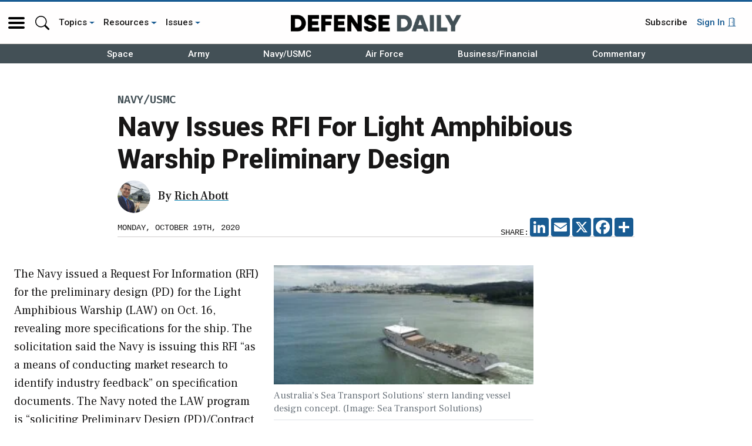

--- FILE ---
content_type: text/html; charset=UTF-8
request_url: https://www.defensedaily.com/navy-issues-rfi-light-amphibious-warship-preliminary-design/navy-usmc/
body_size: 62077
content:
<!doctype html>
<html lang="en-US">
<head>
	<meta charset="UTF-8" /><script type="text/javascript">(window.NREUM||(NREUM={})).init={privacy:{cookies_enabled:true},ajax:{deny_list:[]},session_trace:{sampling_rate:0.0,mode:"FIXED_RATE",enabled:true,error_sampling_rate:0.0},feature_flags:["soft_nav"],distributed_tracing:{enabled:true}};(window.NREUM||(NREUM={})).loader_config={agentID:"390656969",accountID:"2541295",trustKey:"66686",xpid:"VgMDUFRaDRADXVFUAgcOVVU=",licenseKey:"NRJS-c8fa18b6e07b0d35c61",applicationID:"390656931",browserID:"390656969"};;/*! For license information please see nr-loader-spa-1.308.0.min.js.LICENSE.txt */
(()=>{var e,t,r={384:(e,t,r)=>{"use strict";r.d(t,{NT:()=>a,US:()=>u,Zm:()=>o,bQ:()=>d,dV:()=>c,pV:()=>l});var n=r(6154),i=r(1863),s=r(1910);const a={beacon:"bam.nr-data.net",errorBeacon:"bam.nr-data.net"};function o(){return n.gm.NREUM||(n.gm.NREUM={}),void 0===n.gm.newrelic&&(n.gm.newrelic=n.gm.NREUM),n.gm.NREUM}function c(){let e=o();return e.o||(e.o={ST:n.gm.setTimeout,SI:n.gm.setImmediate||n.gm.setInterval,CT:n.gm.clearTimeout,XHR:n.gm.XMLHttpRequest,REQ:n.gm.Request,EV:n.gm.Event,PR:n.gm.Promise,MO:n.gm.MutationObserver,FETCH:n.gm.fetch,WS:n.gm.WebSocket},(0,s.i)(...Object.values(e.o))),e}function d(e,t){let r=o();r.initializedAgents??={},t.initializedAt={ms:(0,i.t)(),date:new Date},r.initializedAgents[e]=t}function u(e,t){o()[e]=t}function l(){return function(){let e=o();const t=e.info||{};e.info={beacon:a.beacon,errorBeacon:a.errorBeacon,...t}}(),function(){let e=o();const t=e.init||{};e.init={...t}}(),c(),function(){let e=o();const t=e.loader_config||{};e.loader_config={...t}}(),o()}},782:(e,t,r)=>{"use strict";r.d(t,{T:()=>n});const n=r(860).K7.pageViewTiming},860:(e,t,r)=>{"use strict";r.d(t,{$J:()=>u,K7:()=>c,P3:()=>d,XX:()=>i,Yy:()=>o,df:()=>s,qY:()=>n,v4:()=>a});const n="events",i="jserrors",s="browser/blobs",a="rum",o="browser/logs",c={ajax:"ajax",genericEvents:"generic_events",jserrors:i,logging:"logging",metrics:"metrics",pageAction:"page_action",pageViewEvent:"page_view_event",pageViewTiming:"page_view_timing",sessionReplay:"session_replay",sessionTrace:"session_trace",softNav:"soft_navigations",spa:"spa"},d={[c.pageViewEvent]:1,[c.pageViewTiming]:2,[c.metrics]:3,[c.jserrors]:4,[c.spa]:5,[c.ajax]:6,[c.sessionTrace]:7,[c.softNav]:8,[c.sessionReplay]:9,[c.logging]:10,[c.genericEvents]:11},u={[c.pageViewEvent]:a,[c.pageViewTiming]:n,[c.ajax]:n,[c.spa]:n,[c.softNav]:n,[c.metrics]:i,[c.jserrors]:i,[c.sessionTrace]:s,[c.sessionReplay]:s,[c.logging]:o,[c.genericEvents]:"ins"}},944:(e,t,r)=>{"use strict";r.d(t,{R:()=>i});var n=r(3241);function i(e,t){"function"==typeof console.debug&&(console.debug("New Relic Warning: https://github.com/newrelic/newrelic-browser-agent/blob/main/docs/warning-codes.md#".concat(e),t),(0,n.W)({agentIdentifier:null,drained:null,type:"data",name:"warn",feature:"warn",data:{code:e,secondary:t}}))}},993:(e,t,r)=>{"use strict";r.d(t,{A$:()=>s,ET:()=>a,TZ:()=>o,p_:()=>i});var n=r(860);const i={ERROR:"ERROR",WARN:"WARN",INFO:"INFO",DEBUG:"DEBUG",TRACE:"TRACE"},s={OFF:0,ERROR:1,WARN:2,INFO:3,DEBUG:4,TRACE:5},a="log",o=n.K7.logging},1541:(e,t,r)=>{"use strict";r.d(t,{U:()=>i,f:()=>n});const n={MFE:"MFE",BA:"BA"};function i(e,t){if(2!==t?.harvestEndpointVersion)return{};const r=t.agentRef.runtime.appMetadata.agents[0].entityGuid;return e?{"source.id":e.id,"source.name":e.name,"source.type":e.type,"parent.id":e.parent?.id||r,"parent.type":e.parent?.type||n.BA}:{"entity.guid":r,appId:t.agentRef.info.applicationID}}},1687:(e,t,r)=>{"use strict";r.d(t,{Ak:()=>d,Ze:()=>h,x3:()=>u});var n=r(3241),i=r(7836),s=r(3606),a=r(860),o=r(2646);const c={};function d(e,t){const r={staged:!1,priority:a.P3[t]||0};l(e),c[e].get(t)||c[e].set(t,r)}function u(e,t){e&&c[e]&&(c[e].get(t)&&c[e].delete(t),p(e,t,!1),c[e].size&&f(e))}function l(e){if(!e)throw new Error("agentIdentifier required");c[e]||(c[e]=new Map)}function h(e="",t="feature",r=!1){if(l(e),!e||!c[e].get(t)||r)return p(e,t);c[e].get(t).staged=!0,f(e)}function f(e){const t=Array.from(c[e]);t.every(([e,t])=>t.staged)&&(t.sort((e,t)=>e[1].priority-t[1].priority),t.forEach(([t])=>{c[e].delete(t),p(e,t)}))}function p(e,t,r=!0){const a=e?i.ee.get(e):i.ee,c=s.i.handlers;if(!a.aborted&&a.backlog&&c){if((0,n.W)({agentIdentifier:e,type:"lifecycle",name:"drain",feature:t}),r){const e=a.backlog[t],r=c[t];if(r){for(let t=0;e&&t<e.length;++t)g(e[t],r);Object.entries(r).forEach(([e,t])=>{Object.values(t||{}).forEach(t=>{t[0]?.on&&t[0]?.context()instanceof o.y&&t[0].on(e,t[1])})})}}a.isolatedBacklog||delete c[t],a.backlog[t]=null,a.emit("drain-"+t,[])}}function g(e,t){var r=e[1];Object.values(t[r]||{}).forEach(t=>{var r=e[0];if(t[0]===r){var n=t[1],i=e[3],s=e[2];n.apply(i,s)}})}},1738:(e,t,r)=>{"use strict";r.d(t,{U:()=>f,Y:()=>h});var n=r(3241),i=r(9908),s=r(1863),a=r(944),o=r(5701),c=r(3969),d=r(8362),u=r(860),l=r(4261);function h(e,t,r,s){const h=s||r;!h||h[e]&&h[e]!==d.d.prototype[e]||(h[e]=function(){(0,i.p)(c.xV,["API/"+e+"/called"],void 0,u.K7.metrics,r.ee),(0,n.W)({agentIdentifier:r.agentIdentifier,drained:!!o.B?.[r.agentIdentifier],type:"data",name:"api",feature:l.Pl+e,data:{}});try{return t.apply(this,arguments)}catch(e){(0,a.R)(23,e)}})}function f(e,t,r,n,a){const o=e.info;null===r?delete o.jsAttributes[t]:o.jsAttributes[t]=r,(a||null===r)&&(0,i.p)(l.Pl+n,[(0,s.t)(),t,r],void 0,"session",e.ee)}},1741:(e,t,r)=>{"use strict";r.d(t,{W:()=>s});var n=r(944),i=r(4261);class s{#e(e,...t){if(this[e]!==s.prototype[e])return this[e](...t);(0,n.R)(35,e)}addPageAction(e,t){return this.#e(i.hG,e,t)}register(e){return this.#e(i.eY,e)}recordCustomEvent(e,t){return this.#e(i.fF,e,t)}setPageViewName(e,t){return this.#e(i.Fw,e,t)}setCustomAttribute(e,t,r){return this.#e(i.cD,e,t,r)}noticeError(e,t){return this.#e(i.o5,e,t)}setUserId(e,t=!1){return this.#e(i.Dl,e,t)}setApplicationVersion(e){return this.#e(i.nb,e)}setErrorHandler(e){return this.#e(i.bt,e)}addRelease(e,t){return this.#e(i.k6,e,t)}log(e,t){return this.#e(i.$9,e,t)}start(){return this.#e(i.d3)}finished(e){return this.#e(i.BL,e)}recordReplay(){return this.#e(i.CH)}pauseReplay(){return this.#e(i.Tb)}addToTrace(e){return this.#e(i.U2,e)}setCurrentRouteName(e){return this.#e(i.PA,e)}interaction(e){return this.#e(i.dT,e)}wrapLogger(e,t,r){return this.#e(i.Wb,e,t,r)}measure(e,t){return this.#e(i.V1,e,t)}consent(e){return this.#e(i.Pv,e)}}},1863:(e,t,r)=>{"use strict";function n(){return Math.floor(performance.now())}r.d(t,{t:()=>n})},1910:(e,t,r)=>{"use strict";r.d(t,{i:()=>s});var n=r(944);const i=new Map;function s(...e){return e.every(e=>{if(i.has(e))return i.get(e);const t="function"==typeof e?e.toString():"",r=t.includes("[native code]"),s=t.includes("nrWrapper");return r||s||(0,n.R)(64,e?.name||t),i.set(e,r),r})}},2555:(e,t,r)=>{"use strict";r.d(t,{D:()=>o,f:()=>a});var n=r(384),i=r(8122);const s={beacon:n.NT.beacon,errorBeacon:n.NT.errorBeacon,licenseKey:void 0,applicationID:void 0,sa:void 0,queueTime:void 0,applicationTime:void 0,ttGuid:void 0,user:void 0,account:void 0,product:void 0,extra:void 0,jsAttributes:{},userAttributes:void 0,atts:void 0,transactionName:void 0,tNamePlain:void 0};function a(e){try{return!!e.licenseKey&&!!e.errorBeacon&&!!e.applicationID}catch(e){return!1}}const o=e=>(0,i.a)(e,s)},2614:(e,t,r)=>{"use strict";r.d(t,{BB:()=>a,H3:()=>n,g:()=>d,iL:()=>c,tS:()=>o,uh:()=>i,wk:()=>s});const n="NRBA",i="SESSION",s=144e5,a=18e5,o={STARTED:"session-started",PAUSE:"session-pause",RESET:"session-reset",RESUME:"session-resume",UPDATE:"session-update"},c={SAME_TAB:"same-tab",CROSS_TAB:"cross-tab"},d={OFF:0,FULL:1,ERROR:2}},2646:(e,t,r)=>{"use strict";r.d(t,{y:()=>n});class n{constructor(e){this.contextId=e}}},2843:(e,t,r)=>{"use strict";r.d(t,{G:()=>s,u:()=>i});var n=r(3878);function i(e,t=!1,r,i){(0,n.DD)("visibilitychange",function(){if(t)return void("hidden"===document.visibilityState&&e());e(document.visibilityState)},r,i)}function s(e,t,r){(0,n.sp)("pagehide",e,t,r)}},3241:(e,t,r)=>{"use strict";r.d(t,{W:()=>s});var n=r(6154);const i="newrelic";function s(e={}){try{n.gm.dispatchEvent(new CustomEvent(i,{detail:e}))}catch(e){}}},3304:(e,t,r)=>{"use strict";r.d(t,{A:()=>s});var n=r(7836);const i=()=>{const e=new WeakSet;return(t,r)=>{if("object"==typeof r&&null!==r){if(e.has(r))return;e.add(r)}return r}};function s(e){try{return JSON.stringify(e,i())??""}catch(e){try{n.ee.emit("internal-error",[e])}catch(e){}return""}}},3333:(e,t,r)=>{"use strict";r.d(t,{$v:()=>u,TZ:()=>n,Xh:()=>c,Zp:()=>i,kd:()=>d,mq:()=>o,nf:()=>a,qN:()=>s});const n=r(860).K7.genericEvents,i=["auxclick","click","copy","keydown","paste","scrollend"],s=["focus","blur"],a=4,o=1e3,c=2e3,d=["PageAction","UserAction","BrowserPerformance"],u={RESOURCES:"experimental.resources",REGISTER:"register"}},3434:(e,t,r)=>{"use strict";r.d(t,{Jt:()=>s,YM:()=>d});var n=r(7836),i=r(5607);const s="nr@original:".concat(i.W),a=50;var o=Object.prototype.hasOwnProperty,c=!1;function d(e,t){return e||(e=n.ee),r.inPlace=function(e,t,n,i,s){n||(n="");const a="-"===n.charAt(0);for(let o=0;o<t.length;o++){const c=t[o],d=e[c];l(d)||(e[c]=r(d,a?c+n:n,i,c,s))}},r.flag=s,r;function r(t,r,n,c,d){return l(t)?t:(r||(r=""),nrWrapper[s]=t,function(e,t,r){if(Object.defineProperty&&Object.keys)try{return Object.keys(e).forEach(function(r){Object.defineProperty(t,r,{get:function(){return e[r]},set:function(t){return e[r]=t,t}})}),t}catch(e){u([e],r)}for(var n in e)o.call(e,n)&&(t[n]=e[n])}(t,nrWrapper,e),nrWrapper);function nrWrapper(){var s,o,l,h;let f;try{o=this,s=[...arguments],l="function"==typeof n?n(s,o):n||{}}catch(t){u([t,"",[s,o,c],l],e)}i(r+"start",[s,o,c],l,d);const p=performance.now();let g;try{return h=t.apply(o,s),g=performance.now(),h}catch(e){throw g=performance.now(),i(r+"err",[s,o,e],l,d),f=e,f}finally{const e=g-p,t={start:p,end:g,duration:e,isLongTask:e>=a,methodName:c,thrownError:f};t.isLongTask&&i("long-task",[t,o],l,d),i(r+"end",[s,o,h],l,d)}}}function i(r,n,i,s){if(!c||t){var a=c;c=!0;try{e.emit(r,n,i,t,s)}catch(t){u([t,r,n,i],e)}c=a}}}function u(e,t){t||(t=n.ee);try{t.emit("internal-error",e)}catch(e){}}function l(e){return!(e&&"function"==typeof e&&e.apply&&!e[s])}},3606:(e,t,r)=>{"use strict";r.d(t,{i:()=>s});var n=r(9908);s.on=a;var i=s.handlers={};function s(e,t,r,s){a(s||n.d,i,e,t,r)}function a(e,t,r,i,s){s||(s="feature"),e||(e=n.d);var a=t[s]=t[s]||{};(a[r]=a[r]||[]).push([e,i])}},3738:(e,t,r)=>{"use strict";r.d(t,{He:()=>i,Kp:()=>o,Lc:()=>d,Rz:()=>u,TZ:()=>n,bD:()=>s,d3:()=>a,jx:()=>l,sl:()=>h,uP:()=>c});const n=r(860).K7.sessionTrace,i="bstResource",s="resource",a="-start",o="-end",c="fn"+a,d="fn"+o,u="pushState",l=1e3,h=3e4},3785:(e,t,r)=>{"use strict";r.d(t,{R:()=>c,b:()=>d});var n=r(9908),i=r(1863),s=r(860),a=r(3969),o=r(993);function c(e,t,r={},c=o.p_.INFO,d=!0,u,l=(0,i.t)()){(0,n.p)(a.xV,["API/logging/".concat(c.toLowerCase(),"/called")],void 0,s.K7.metrics,e),(0,n.p)(o.ET,[l,t,r,c,d,u],void 0,s.K7.logging,e)}function d(e){return"string"==typeof e&&Object.values(o.p_).some(t=>t===e.toUpperCase().trim())}},3878:(e,t,r)=>{"use strict";function n(e,t){return{capture:e,passive:!1,signal:t}}function i(e,t,r=!1,i){window.addEventListener(e,t,n(r,i))}function s(e,t,r=!1,i){document.addEventListener(e,t,n(r,i))}r.d(t,{DD:()=>s,jT:()=>n,sp:()=>i})},3962:(e,t,r)=>{"use strict";r.d(t,{AM:()=>a,O2:()=>l,OV:()=>s,Qu:()=>h,TZ:()=>c,ih:()=>f,pP:()=>o,t1:()=>u,tC:()=>i,wD:()=>d});var n=r(860);const i=["click","keydown","submit"],s="popstate",a="api",o="initialPageLoad",c=n.K7.softNav,d=5e3,u=500,l={INITIAL_PAGE_LOAD:"",ROUTE_CHANGE:1,UNSPECIFIED:2},h={INTERACTION:1,AJAX:2,CUSTOM_END:3,CUSTOM_TRACER:4},f={IP:"in progress",PF:"pending finish",FIN:"finished",CAN:"cancelled"}},3969:(e,t,r)=>{"use strict";r.d(t,{TZ:()=>n,XG:()=>o,rs:()=>i,xV:()=>a,z_:()=>s});const n=r(860).K7.metrics,i="sm",s="cm",a="storeSupportabilityMetrics",o="storeEventMetrics"},4234:(e,t,r)=>{"use strict";r.d(t,{W:()=>s});var n=r(7836),i=r(1687);class s{constructor(e,t){this.agentIdentifier=e,this.ee=n.ee.get(e),this.featureName=t,this.blocked=!1}deregisterDrain(){(0,i.x3)(this.agentIdentifier,this.featureName)}}},4261:(e,t,r)=>{"use strict";r.d(t,{$9:()=>u,BL:()=>c,CH:()=>p,Dl:()=>R,Fw:()=>w,PA:()=>v,Pl:()=>n,Pv:()=>A,Tb:()=>h,U2:()=>a,V1:()=>E,Wb:()=>T,bt:()=>y,cD:()=>b,d3:()=>x,dT:()=>d,eY:()=>g,fF:()=>f,hG:()=>s,hw:()=>i,k6:()=>o,nb:()=>m,o5:()=>l});const n="api-",i=n+"ixn-",s="addPageAction",a="addToTrace",o="addRelease",c="finished",d="interaction",u="log",l="noticeError",h="pauseReplay",f="recordCustomEvent",p="recordReplay",g="register",m="setApplicationVersion",v="setCurrentRouteName",b="setCustomAttribute",y="setErrorHandler",w="setPageViewName",R="setUserId",x="start",T="wrapLogger",E="measure",A="consent"},5205:(e,t,r)=>{"use strict";r.d(t,{j:()=>S});var n=r(384),i=r(1741);var s=r(2555),a=r(3333);const o=e=>{if(!e||"string"!=typeof e)return!1;try{document.createDocumentFragment().querySelector(e)}catch{return!1}return!0};var c=r(2614),d=r(944),u=r(8122);const l="[data-nr-mask]",h=e=>(0,u.a)(e,(()=>{const e={feature_flags:[],experimental:{allow_registered_children:!1,resources:!1},mask_selector:"*",block_selector:"[data-nr-block]",mask_input_options:{color:!1,date:!1,"datetime-local":!1,email:!1,month:!1,number:!1,range:!1,search:!1,tel:!1,text:!1,time:!1,url:!1,week:!1,textarea:!1,select:!1,password:!0}};return{ajax:{deny_list:void 0,block_internal:!0,enabled:!0,autoStart:!0},api:{get allow_registered_children(){return e.feature_flags.includes(a.$v.REGISTER)||e.experimental.allow_registered_children},set allow_registered_children(t){e.experimental.allow_registered_children=t},duplicate_registered_data:!1},browser_consent_mode:{enabled:!1},distributed_tracing:{enabled:void 0,exclude_newrelic_header:void 0,cors_use_newrelic_header:void 0,cors_use_tracecontext_headers:void 0,allowed_origins:void 0},get feature_flags(){return e.feature_flags},set feature_flags(t){e.feature_flags=t},generic_events:{enabled:!0,autoStart:!0},harvest:{interval:30},jserrors:{enabled:!0,autoStart:!0},logging:{enabled:!0,autoStart:!0},metrics:{enabled:!0,autoStart:!0},obfuscate:void 0,page_action:{enabled:!0},page_view_event:{enabled:!0,autoStart:!0},page_view_timing:{enabled:!0,autoStart:!0},performance:{capture_marks:!1,capture_measures:!1,capture_detail:!0,resources:{get enabled(){return e.feature_flags.includes(a.$v.RESOURCES)||e.experimental.resources},set enabled(t){e.experimental.resources=t},asset_types:[],first_party_domains:[],ignore_newrelic:!0}},privacy:{cookies_enabled:!0},proxy:{assets:void 0,beacon:void 0},session:{expiresMs:c.wk,inactiveMs:c.BB},session_replay:{autoStart:!0,enabled:!1,preload:!1,sampling_rate:10,error_sampling_rate:100,collect_fonts:!1,inline_images:!1,fix_stylesheets:!0,mask_all_inputs:!0,get mask_text_selector(){return e.mask_selector},set mask_text_selector(t){o(t)?e.mask_selector="".concat(t,",").concat(l):""===t||null===t?e.mask_selector=l:(0,d.R)(5,t)},get block_class(){return"nr-block"},get ignore_class(){return"nr-ignore"},get mask_text_class(){return"nr-mask"},get block_selector(){return e.block_selector},set block_selector(t){o(t)?e.block_selector+=",".concat(t):""!==t&&(0,d.R)(6,t)},get mask_input_options(){return e.mask_input_options},set mask_input_options(t){t&&"object"==typeof t?e.mask_input_options={...t,password:!0}:(0,d.R)(7,t)}},session_trace:{enabled:!0,autoStart:!0},soft_navigations:{enabled:!0,autoStart:!0},spa:{enabled:!0,autoStart:!0},ssl:void 0,user_actions:{enabled:!0,elementAttributes:["id","className","tagName","type"]}}})());var f=r(6154),p=r(9324);let g=0;const m={buildEnv:p.F3,distMethod:p.Xs,version:p.xv,originTime:f.WN},v={consented:!1},b={appMetadata:{},get consented(){return this.session?.state?.consent||v.consented},set consented(e){v.consented=e},customTransaction:void 0,denyList:void 0,disabled:!1,harvester:void 0,isolatedBacklog:!1,isRecording:!1,loaderType:void 0,maxBytes:3e4,obfuscator:void 0,onerror:void 0,ptid:void 0,releaseIds:{},session:void 0,timeKeeper:void 0,registeredEntities:[],jsAttributesMetadata:{bytes:0},get harvestCount(){return++g}},y=e=>{const t=(0,u.a)(e,b),r=Object.keys(m).reduce((e,t)=>(e[t]={value:m[t],writable:!1,configurable:!0,enumerable:!0},e),{});return Object.defineProperties(t,r)};var w=r(5701);const R=e=>{const t=e.startsWith("http");e+="/",r.p=t?e:"https://"+e};var x=r(7836),T=r(3241);const E={accountID:void 0,trustKey:void 0,agentID:void 0,licenseKey:void 0,applicationID:void 0,xpid:void 0},A=e=>(0,u.a)(e,E),_=new Set;function S(e,t={},r,a){let{init:o,info:c,loader_config:d,runtime:u={},exposed:l=!0}=t;if(!c){const e=(0,n.pV)();o=e.init,c=e.info,d=e.loader_config}e.init=h(o||{}),e.loader_config=A(d||{}),c.jsAttributes??={},f.bv&&(c.jsAttributes.isWorker=!0),e.info=(0,s.D)(c);const p=e.init,g=[c.beacon,c.errorBeacon];_.has(e.agentIdentifier)||(p.proxy.assets&&(R(p.proxy.assets),g.push(p.proxy.assets)),p.proxy.beacon&&g.push(p.proxy.beacon),e.beacons=[...g],function(e){const t=(0,n.pV)();Object.getOwnPropertyNames(i.W.prototype).forEach(r=>{const n=i.W.prototype[r];if("function"!=typeof n||"constructor"===n)return;let s=t[r];e[r]&&!1!==e.exposed&&"micro-agent"!==e.runtime?.loaderType&&(t[r]=(...t)=>{const n=e[r](...t);return s?s(...t):n})})}(e),(0,n.US)("activatedFeatures",w.B)),u.denyList=[...p.ajax.deny_list||[],...p.ajax.block_internal?g:[]],u.ptid=e.agentIdentifier,u.loaderType=r,e.runtime=y(u),_.has(e.agentIdentifier)||(e.ee=x.ee.get(e.agentIdentifier),e.exposed=l,(0,T.W)({agentIdentifier:e.agentIdentifier,drained:!!w.B?.[e.agentIdentifier],type:"lifecycle",name:"initialize",feature:void 0,data:e.config})),_.add(e.agentIdentifier)}},5270:(e,t,r)=>{"use strict";r.d(t,{Aw:()=>a,SR:()=>s,rF:()=>o});var n=r(384),i=r(7767);function s(e){return!!(0,n.dV)().o.MO&&(0,i.V)(e)&&!0===e?.session_trace.enabled}function a(e){return!0===e?.session_replay.preload&&s(e)}function o(e,t){try{if("string"==typeof t?.type){if("password"===t.type.toLowerCase())return"*".repeat(e?.length||0);if(void 0!==t?.dataset?.nrUnmask||t?.classList?.contains("nr-unmask"))return e}}catch(e){}return"string"==typeof e?e.replace(/[\S]/g,"*"):"*".repeat(e?.length||0)}},5289:(e,t,r)=>{"use strict";r.d(t,{GG:()=>a,Qr:()=>c,sB:()=>o});var n=r(3878),i=r(6389);function s(){return"undefined"==typeof document||"complete"===document.readyState}function a(e,t){if(s())return e();const r=(0,i.J)(e),a=setInterval(()=>{s()&&(clearInterval(a),r())},500);(0,n.sp)("load",r,t)}function o(e){if(s())return e();(0,n.DD)("DOMContentLoaded",e)}function c(e){if(s())return e();(0,n.sp)("popstate",e)}},5607:(e,t,r)=>{"use strict";r.d(t,{W:()=>n});const n=(0,r(9566).bz)()},5701:(e,t,r)=>{"use strict";r.d(t,{B:()=>s,t:()=>a});var n=r(3241);const i=new Set,s={};function a(e,t){const r=t.agentIdentifier;s[r]??={},e&&"object"==typeof e&&(i.has(r)||(t.ee.emit("rumresp",[e]),s[r]=e,i.add(r),(0,n.W)({agentIdentifier:r,loaded:!0,drained:!0,type:"lifecycle",name:"load",feature:void 0,data:e})))}},6154:(e,t,r)=>{"use strict";r.d(t,{OF:()=>d,RI:()=>i,WN:()=>h,bv:()=>s,eN:()=>f,gm:()=>a,lR:()=>l,m:()=>c,mw:()=>o,sb:()=>u});var n=r(1863);const i="undefined"!=typeof window&&!!window.document,s="undefined"!=typeof WorkerGlobalScope&&("undefined"!=typeof self&&self instanceof WorkerGlobalScope&&self.navigator instanceof WorkerNavigator||"undefined"!=typeof globalThis&&globalThis instanceof WorkerGlobalScope&&globalThis.navigator instanceof WorkerNavigator),a=i?window:"undefined"!=typeof WorkerGlobalScope&&("undefined"!=typeof self&&self instanceof WorkerGlobalScope&&self||"undefined"!=typeof globalThis&&globalThis instanceof WorkerGlobalScope&&globalThis),o=Boolean("hidden"===a?.document?.visibilityState),c=""+a?.location,d=/iPad|iPhone|iPod/.test(a.navigator?.userAgent),u=d&&"undefined"==typeof SharedWorker,l=(()=>{const e=a.navigator?.userAgent?.match(/Firefox[/\s](\d+\.\d+)/);return Array.isArray(e)&&e.length>=2?+e[1]:0})(),h=Date.now()-(0,n.t)(),f=()=>"undefined"!=typeof PerformanceNavigationTiming&&a?.performance?.getEntriesByType("navigation")?.[0]?.responseStart},6344:(e,t,r)=>{"use strict";r.d(t,{BB:()=>u,Qb:()=>l,TZ:()=>i,Ug:()=>a,Vh:()=>s,_s:()=>o,bc:()=>d,yP:()=>c});var n=r(2614);const i=r(860).K7.sessionReplay,s="errorDuringReplay",a=.12,o={DomContentLoaded:0,Load:1,FullSnapshot:2,IncrementalSnapshot:3,Meta:4,Custom:5},c={[n.g.ERROR]:15e3,[n.g.FULL]:3e5,[n.g.OFF]:0},d={RESET:{message:"Session was reset",sm:"Reset"},IMPORT:{message:"Recorder failed to import",sm:"Import"},TOO_MANY:{message:"429: Too Many Requests",sm:"Too-Many"},TOO_BIG:{message:"Payload was too large",sm:"Too-Big"},CROSS_TAB:{message:"Session Entity was set to OFF on another tab",sm:"Cross-Tab"},ENTITLEMENTS:{message:"Session Replay is not allowed and will not be started",sm:"Entitlement"}},u=5e3,l={API:"api",RESUME:"resume",SWITCH_TO_FULL:"switchToFull",INITIALIZE:"initialize",PRELOAD:"preload"}},6389:(e,t,r)=>{"use strict";function n(e,t=500,r={}){const n=r?.leading||!1;let i;return(...r)=>{n&&void 0===i&&(e.apply(this,r),i=setTimeout(()=>{i=clearTimeout(i)},t)),n||(clearTimeout(i),i=setTimeout(()=>{e.apply(this,r)},t))}}function i(e){let t=!1;return(...r)=>{t||(t=!0,e.apply(this,r))}}r.d(t,{J:()=>i,s:()=>n})},6630:(e,t,r)=>{"use strict";r.d(t,{T:()=>n});const n=r(860).K7.pageViewEvent},6774:(e,t,r)=>{"use strict";r.d(t,{T:()=>n});const n=r(860).K7.jserrors},7295:(e,t,r)=>{"use strict";r.d(t,{Xv:()=>a,gX:()=>i,iW:()=>s});var n=[];function i(e){if(!e||s(e))return!1;if(0===n.length)return!0;if("*"===n[0].hostname)return!1;for(var t=0;t<n.length;t++){var r=n[t];if(r.hostname.test(e.hostname)&&r.pathname.test(e.pathname))return!1}return!0}function s(e){return void 0===e.hostname}function a(e){if(n=[],e&&e.length)for(var t=0;t<e.length;t++){let r=e[t];if(!r)continue;if("*"===r)return void(n=[{hostname:"*"}]);0===r.indexOf("http://")?r=r.substring(7):0===r.indexOf("https://")&&(r=r.substring(8));const i=r.indexOf("/");let s,a;i>0?(s=r.substring(0,i),a=r.substring(i)):(s=r,a="*");let[c]=s.split(":");n.push({hostname:o(c),pathname:o(a,!0)})}}function o(e,t=!1){const r=e.replace(/[.+?^${}()|[\]\\]/g,e=>"\\"+e).replace(/\*/g,".*?");return new RegExp((t?"^":"")+r+"$")}},7485:(e,t,r)=>{"use strict";r.d(t,{D:()=>i});var n=r(6154);function i(e){if(0===(e||"").indexOf("data:"))return{protocol:"data"};try{const t=new URL(e,location.href),r={port:t.port,hostname:t.hostname,pathname:t.pathname,search:t.search,protocol:t.protocol.slice(0,t.protocol.indexOf(":")),sameOrigin:t.protocol===n.gm?.location?.protocol&&t.host===n.gm?.location?.host};return r.port&&""!==r.port||("http:"===t.protocol&&(r.port="80"),"https:"===t.protocol&&(r.port="443")),r.pathname&&""!==r.pathname?r.pathname.startsWith("/")||(r.pathname="/".concat(r.pathname)):r.pathname="/",r}catch(e){return{}}}},7699:(e,t,r)=>{"use strict";r.d(t,{It:()=>s,KC:()=>o,No:()=>i,qh:()=>a});var n=r(860);const i=16e3,s=1e6,a="SESSION_ERROR",o={[n.K7.logging]:!0,[n.K7.genericEvents]:!1,[n.K7.jserrors]:!1,[n.K7.ajax]:!1}},7767:(e,t,r)=>{"use strict";r.d(t,{V:()=>i});var n=r(6154);const i=e=>n.RI&&!0===e?.privacy.cookies_enabled},7836:(e,t,r)=>{"use strict";r.d(t,{P:()=>o,ee:()=>c});var n=r(384),i=r(8990),s=r(2646),a=r(5607);const o="nr@context:".concat(a.W),c=function e(t,r){var n={},a={},u={},l=!1;try{l=16===r.length&&d.initializedAgents?.[r]?.runtime.isolatedBacklog}catch(e){}var h={on:p,addEventListener:p,removeEventListener:function(e,t){var r=n[e];if(!r)return;for(var i=0;i<r.length;i++)r[i]===t&&r.splice(i,1)},emit:function(e,r,n,i,s){!1!==s&&(s=!0);if(c.aborted&&!i)return;t&&s&&t.emit(e,r,n);var o=f(n);g(e).forEach(e=>{e.apply(o,r)});var d=v()[a[e]];d&&d.push([h,e,r,o]);return o},get:m,listeners:g,context:f,buffer:function(e,t){const r=v();if(t=t||"feature",h.aborted)return;Object.entries(e||{}).forEach(([e,n])=>{a[n]=t,t in r||(r[t]=[])})},abort:function(){h._aborted=!0,Object.keys(h.backlog).forEach(e=>{delete h.backlog[e]})},isBuffering:function(e){return!!v()[a[e]]},debugId:r,backlog:l?{}:t&&"object"==typeof t.backlog?t.backlog:{},isolatedBacklog:l};return Object.defineProperty(h,"aborted",{get:()=>{let e=h._aborted||!1;return e||(t&&(e=t.aborted),e)}}),h;function f(e){return e&&e instanceof s.y?e:e?(0,i.I)(e,o,()=>new s.y(o)):new s.y(o)}function p(e,t){n[e]=g(e).concat(t)}function g(e){return n[e]||[]}function m(t){return u[t]=u[t]||e(h,t)}function v(){return h.backlog}}(void 0,"globalEE"),d=(0,n.Zm)();d.ee||(d.ee=c)},8122:(e,t,r)=>{"use strict";r.d(t,{a:()=>i});var n=r(944);function i(e,t){try{if(!e||"object"!=typeof e)return(0,n.R)(3);if(!t||"object"!=typeof t)return(0,n.R)(4);const r=Object.create(Object.getPrototypeOf(t),Object.getOwnPropertyDescriptors(t)),s=0===Object.keys(r).length?e:r;for(let a in s)if(void 0!==e[a])try{if(null===e[a]){r[a]=null;continue}Array.isArray(e[a])&&Array.isArray(t[a])?r[a]=Array.from(new Set([...e[a],...t[a]])):"object"==typeof e[a]&&"object"==typeof t[a]?r[a]=i(e[a],t[a]):r[a]=e[a]}catch(e){r[a]||(0,n.R)(1,e)}return r}catch(e){(0,n.R)(2,e)}}},8139:(e,t,r)=>{"use strict";r.d(t,{u:()=>h});var n=r(7836),i=r(3434),s=r(8990),a=r(6154);const o={},c=a.gm.XMLHttpRequest,d="addEventListener",u="removeEventListener",l="nr@wrapped:".concat(n.P);function h(e){var t=function(e){return(e||n.ee).get("events")}(e);if(o[t.debugId]++)return t;o[t.debugId]=1;var r=(0,i.YM)(t,!0);function h(e){r.inPlace(e,[d,u],"-",p)}function p(e,t){return e[1]}return"getPrototypeOf"in Object&&(a.RI&&f(document,h),c&&f(c.prototype,h),f(a.gm,h)),t.on(d+"-start",function(e,t){var n=e[1];if(null!==n&&("function"==typeof n||"object"==typeof n)&&"newrelic"!==e[0]){var i=(0,s.I)(n,l,function(){var e={object:function(){if("function"!=typeof n.handleEvent)return;return n.handleEvent.apply(n,arguments)},function:n}[typeof n];return e?r(e,"fn-",null,e.name||"anonymous"):n});this.wrapped=e[1]=i}}),t.on(u+"-start",function(e){e[1]=this.wrapped||e[1]}),t}function f(e,t,...r){let n=e;for(;"object"==typeof n&&!Object.prototype.hasOwnProperty.call(n,d);)n=Object.getPrototypeOf(n);n&&t(n,...r)}},8362:(e,t,r)=>{"use strict";r.d(t,{d:()=>s});var n=r(9566),i=r(1741);class s extends i.W{agentIdentifier=(0,n.LA)(16)}},8374:(e,t,r)=>{r.nc=(()=>{try{return document?.currentScript?.nonce}catch(e){}return""})()},8990:(e,t,r)=>{"use strict";r.d(t,{I:()=>i});var n=Object.prototype.hasOwnProperty;function i(e,t,r){if(n.call(e,t))return e[t];var i=r();if(Object.defineProperty&&Object.keys)try{return Object.defineProperty(e,t,{value:i,writable:!0,enumerable:!1}),i}catch(e){}return e[t]=i,i}},9119:(e,t,r)=>{"use strict";r.d(t,{L:()=>s});var n=/([^?#]*)[^#]*(#[^?]*|$).*/,i=/([^?#]*)().*/;function s(e,t){return e?e.replace(t?n:i,"$1$2"):e}},9300:(e,t,r)=>{"use strict";r.d(t,{T:()=>n});const n=r(860).K7.ajax},9324:(e,t,r)=>{"use strict";r.d(t,{AJ:()=>a,F3:()=>i,Xs:()=>s,Yq:()=>o,xv:()=>n});const n="1.308.0",i="PROD",s="CDN",a="@newrelic/rrweb",o="1.0.1"},9566:(e,t,r)=>{"use strict";r.d(t,{LA:()=>o,ZF:()=>c,bz:()=>a,el:()=>d});var n=r(6154);const i="xxxxxxxx-xxxx-4xxx-yxxx-xxxxxxxxxxxx";function s(e,t){return e?15&e[t]:16*Math.random()|0}function a(){const e=n.gm?.crypto||n.gm?.msCrypto;let t,r=0;return e&&e.getRandomValues&&(t=e.getRandomValues(new Uint8Array(30))),i.split("").map(e=>"x"===e?s(t,r++).toString(16):"y"===e?(3&s()|8).toString(16):e).join("")}function o(e){const t=n.gm?.crypto||n.gm?.msCrypto;let r,i=0;t&&t.getRandomValues&&(r=t.getRandomValues(new Uint8Array(e)));const a=[];for(var o=0;o<e;o++)a.push(s(r,i++).toString(16));return a.join("")}function c(){return o(16)}function d(){return o(32)}},9908:(e,t,r)=>{"use strict";r.d(t,{d:()=>n,p:()=>i});var n=r(7836).ee.get("handle");function i(e,t,r,i,s){s?(s.buffer([e],i),s.emit(e,t,r)):(n.buffer([e],i),n.emit(e,t,r))}}},n={};function i(e){var t=n[e];if(void 0!==t)return t.exports;var s=n[e]={exports:{}};return r[e](s,s.exports,i),s.exports}i.m=r,i.d=(e,t)=>{for(var r in t)i.o(t,r)&&!i.o(e,r)&&Object.defineProperty(e,r,{enumerable:!0,get:t[r]})},i.f={},i.e=e=>Promise.all(Object.keys(i.f).reduce((t,r)=>(i.f[r](e,t),t),[])),i.u=e=>({212:"nr-spa-compressor",249:"nr-spa-recorder",478:"nr-spa"}[e]+"-1.308.0.min.js"),i.o=(e,t)=>Object.prototype.hasOwnProperty.call(e,t),e={},t="NRBA-1.308.0.PROD:",i.l=(r,n,s,a)=>{if(e[r])e[r].push(n);else{var o,c;if(void 0!==s)for(var d=document.getElementsByTagName("script"),u=0;u<d.length;u++){var l=d[u];if(l.getAttribute("src")==r||l.getAttribute("data-webpack")==t+s){o=l;break}}if(!o){c=!0;var h={478:"sha512-RSfSVnmHk59T/uIPbdSE0LPeqcEdF4/+XhfJdBuccH5rYMOEZDhFdtnh6X6nJk7hGpzHd9Ujhsy7lZEz/ORYCQ==",249:"sha512-ehJXhmntm85NSqW4MkhfQqmeKFulra3klDyY0OPDUE+sQ3GokHlPh1pmAzuNy//3j4ac6lzIbmXLvGQBMYmrkg==",212:"sha512-B9h4CR46ndKRgMBcK+j67uSR2RCnJfGefU+A7FrgR/k42ovXy5x/MAVFiSvFxuVeEk/pNLgvYGMp1cBSK/G6Fg=="};(o=document.createElement("script")).charset="utf-8",i.nc&&o.setAttribute("nonce",i.nc),o.setAttribute("data-webpack",t+s),o.src=r,0!==o.src.indexOf(window.location.origin+"/")&&(o.crossOrigin="anonymous"),h[a]&&(o.integrity=h[a])}e[r]=[n];var f=(t,n)=>{o.onerror=o.onload=null,clearTimeout(p);var i=e[r];if(delete e[r],o.parentNode&&o.parentNode.removeChild(o),i&&i.forEach(e=>e(n)),t)return t(n)},p=setTimeout(f.bind(null,void 0,{type:"timeout",target:o}),12e4);o.onerror=f.bind(null,o.onerror),o.onload=f.bind(null,o.onload),c&&document.head.appendChild(o)}},i.r=e=>{"undefined"!=typeof Symbol&&Symbol.toStringTag&&Object.defineProperty(e,Symbol.toStringTag,{value:"Module"}),Object.defineProperty(e,"__esModule",{value:!0})},i.p="https://js-agent.newrelic.com/",(()=>{var e={38:0,788:0};i.f.j=(t,r)=>{var n=i.o(e,t)?e[t]:void 0;if(0!==n)if(n)r.push(n[2]);else{var s=new Promise((r,i)=>n=e[t]=[r,i]);r.push(n[2]=s);var a=i.p+i.u(t),o=new Error;i.l(a,r=>{if(i.o(e,t)&&(0!==(n=e[t])&&(e[t]=void 0),n)){var s=r&&("load"===r.type?"missing":r.type),a=r&&r.target&&r.target.src;o.message="Loading chunk "+t+" failed: ("+s+": "+a+")",o.name="ChunkLoadError",o.type=s,o.request=a,n[1](o)}},"chunk-"+t,t)}};var t=(t,r)=>{var n,s,[a,o,c]=r,d=0;if(a.some(t=>0!==e[t])){for(n in o)i.o(o,n)&&(i.m[n]=o[n]);if(c)c(i)}for(t&&t(r);d<a.length;d++)s=a[d],i.o(e,s)&&e[s]&&e[s][0](),e[s]=0},r=self["webpackChunk:NRBA-1.308.0.PROD"]=self["webpackChunk:NRBA-1.308.0.PROD"]||[];r.forEach(t.bind(null,0)),r.push=t.bind(null,r.push.bind(r))})(),(()=>{"use strict";i(8374);var e=i(8362),t=i(860);const r=Object.values(t.K7);var n=i(5205);var s=i(9908),a=i(1863),o=i(4261),c=i(1738);var d=i(1687),u=i(4234),l=i(5289),h=i(6154),f=i(944),p=i(5270),g=i(7767),m=i(6389),v=i(7699);class b extends u.W{constructor(e,t){super(e.agentIdentifier,t),this.agentRef=e,this.abortHandler=void 0,this.featAggregate=void 0,this.loadedSuccessfully=void 0,this.onAggregateImported=new Promise(e=>{this.loadedSuccessfully=e}),this.deferred=Promise.resolve(),!1===e.init[this.featureName].autoStart?this.deferred=new Promise((t,r)=>{this.ee.on("manual-start-all",(0,m.J)(()=>{(0,d.Ak)(e.agentIdentifier,this.featureName),t()}))}):(0,d.Ak)(e.agentIdentifier,t)}importAggregator(e,t,r={}){if(this.featAggregate)return;const n=async()=>{let n;await this.deferred;try{if((0,g.V)(e.init)){const{setupAgentSession:t}=await i.e(478).then(i.bind(i,8766));n=t(e)}}catch(e){(0,f.R)(20,e),this.ee.emit("internal-error",[e]),(0,s.p)(v.qh,[e],void 0,this.featureName,this.ee)}try{if(!this.#t(this.featureName,n,e.init))return(0,d.Ze)(this.agentIdentifier,this.featureName),void this.loadedSuccessfully(!1);const{Aggregate:i}=await t();this.featAggregate=new i(e,r),e.runtime.harvester.initializedAggregates.push(this.featAggregate),this.loadedSuccessfully(!0)}catch(e){(0,f.R)(34,e),this.abortHandler?.(),(0,d.Ze)(this.agentIdentifier,this.featureName,!0),this.loadedSuccessfully(!1),this.ee&&this.ee.abort()}};h.RI?(0,l.GG)(()=>n(),!0):n()}#t(e,r,n){if(this.blocked)return!1;switch(e){case t.K7.sessionReplay:return(0,p.SR)(n)&&!!r;case t.K7.sessionTrace:return!!r;default:return!0}}}var y=i(6630),w=i(2614),R=i(3241);class x extends b{static featureName=y.T;constructor(e){var t;super(e,y.T),this.setupInspectionEvents(e.agentIdentifier),t=e,(0,c.Y)(o.Fw,function(e,r){"string"==typeof e&&("/"!==e.charAt(0)&&(e="/"+e),t.runtime.customTransaction=(r||"http://custom.transaction")+e,(0,s.p)(o.Pl+o.Fw,[(0,a.t)()],void 0,void 0,t.ee))},t),this.importAggregator(e,()=>i.e(478).then(i.bind(i,2467)))}setupInspectionEvents(e){const t=(t,r)=>{t&&(0,R.W)({agentIdentifier:e,timeStamp:t.timeStamp,loaded:"complete"===t.target.readyState,type:"window",name:r,data:t.target.location+""})};(0,l.sB)(e=>{t(e,"DOMContentLoaded")}),(0,l.GG)(e=>{t(e,"load")}),(0,l.Qr)(e=>{t(e,"navigate")}),this.ee.on(w.tS.UPDATE,(t,r)=>{(0,R.W)({agentIdentifier:e,type:"lifecycle",name:"session",data:r})})}}var T=i(384);class E extends e.d{constructor(e){var t;(super(),h.gm)?(this.features={},(0,T.bQ)(this.agentIdentifier,this),this.desiredFeatures=new Set(e.features||[]),this.desiredFeatures.add(x),(0,n.j)(this,e,e.loaderType||"agent"),t=this,(0,c.Y)(o.cD,function(e,r,n=!1){if("string"==typeof e){if(["string","number","boolean"].includes(typeof r)||null===r)return(0,c.U)(t,e,r,o.cD,n);(0,f.R)(40,typeof r)}else(0,f.R)(39,typeof e)},t),function(e){(0,c.Y)(o.Dl,function(t,r=!1){if("string"!=typeof t&&null!==t)return void(0,f.R)(41,typeof t);const n=e.info.jsAttributes["enduser.id"];r&&null!=n&&n!==t?(0,s.p)(o.Pl+"setUserIdAndResetSession",[t],void 0,"session",e.ee):(0,c.U)(e,"enduser.id",t,o.Dl,!0)},e)}(this),function(e){(0,c.Y)(o.nb,function(t){if("string"==typeof t||null===t)return(0,c.U)(e,"application.version",t,o.nb,!1);(0,f.R)(42,typeof t)},e)}(this),function(e){(0,c.Y)(o.d3,function(){e.ee.emit("manual-start-all")},e)}(this),function(e){(0,c.Y)(o.Pv,function(t=!0){if("boolean"==typeof t){if((0,s.p)(o.Pl+o.Pv,[t],void 0,"session",e.ee),e.runtime.consented=t,t){const t=e.features.page_view_event;t.onAggregateImported.then(e=>{const r=t.featAggregate;e&&!r.sentRum&&r.sendRum()})}}else(0,f.R)(65,typeof t)},e)}(this),this.run()):(0,f.R)(21)}get config(){return{info:this.info,init:this.init,loader_config:this.loader_config,runtime:this.runtime}}get api(){return this}run(){try{const e=function(e){const t={};return r.forEach(r=>{t[r]=!!e[r]?.enabled}),t}(this.init),n=[...this.desiredFeatures];n.sort((e,r)=>t.P3[e.featureName]-t.P3[r.featureName]),n.forEach(r=>{if(!e[r.featureName]&&r.featureName!==t.K7.pageViewEvent)return;if(r.featureName===t.K7.spa)return void(0,f.R)(67);const n=function(e){switch(e){case t.K7.ajax:return[t.K7.jserrors];case t.K7.sessionTrace:return[t.K7.ajax,t.K7.pageViewEvent];case t.K7.sessionReplay:return[t.K7.sessionTrace];case t.K7.pageViewTiming:return[t.K7.pageViewEvent];default:return[]}}(r.featureName).filter(e=>!(e in this.features));n.length>0&&(0,f.R)(36,{targetFeature:r.featureName,missingDependencies:n}),this.features[r.featureName]=new r(this)})}catch(e){(0,f.R)(22,e);for(const e in this.features)this.features[e].abortHandler?.();const t=(0,T.Zm)();delete t.initializedAgents[this.agentIdentifier]?.features,delete this.sharedAggregator;return t.ee.get(this.agentIdentifier).abort(),!1}}}var A=i(2843),_=i(782);class S extends b{static featureName=_.T;constructor(e){super(e,_.T),h.RI&&((0,A.u)(()=>(0,s.p)("docHidden",[(0,a.t)()],void 0,_.T,this.ee),!0),(0,A.G)(()=>(0,s.p)("winPagehide",[(0,a.t)()],void 0,_.T,this.ee)),this.importAggregator(e,()=>i.e(478).then(i.bind(i,9917))))}}var O=i(3969);class I extends b{static featureName=O.TZ;constructor(e){super(e,O.TZ),h.RI&&document.addEventListener("securitypolicyviolation",e=>{(0,s.p)(O.xV,["Generic/CSPViolation/Detected"],void 0,this.featureName,this.ee)}),this.importAggregator(e,()=>i.e(478).then(i.bind(i,6555)))}}var N=i(6774),P=i(3878),k=i(3304);class D{constructor(e,t,r,n,i){this.name="UncaughtError",this.message="string"==typeof e?e:(0,k.A)(e),this.sourceURL=t,this.line=r,this.column=n,this.__newrelic=i}}function C(e){return M(e)?e:new D(void 0!==e?.message?e.message:e,e?.filename||e?.sourceURL,e?.lineno||e?.line,e?.colno||e?.col,e?.__newrelic,e?.cause)}function j(e){const t="Unhandled Promise Rejection: ";if(!e?.reason)return;if(M(e.reason)){try{e.reason.message.startsWith(t)||(e.reason.message=t+e.reason.message)}catch(e){}return C(e.reason)}const r=C(e.reason);return(r.message||"").startsWith(t)||(r.message=t+r.message),r}function L(e){if(e.error instanceof SyntaxError&&!/:\d+$/.test(e.error.stack?.trim())){const t=new D(e.message,e.filename,e.lineno,e.colno,e.error.__newrelic,e.cause);return t.name=SyntaxError.name,t}return M(e.error)?e.error:C(e)}function M(e){return e instanceof Error&&!!e.stack}function H(e,r,n,i,o=(0,a.t)()){"string"==typeof e&&(e=new Error(e)),(0,s.p)("err",[e,o,!1,r,n.runtime.isRecording,void 0,i],void 0,t.K7.jserrors,n.ee),(0,s.p)("uaErr",[],void 0,t.K7.genericEvents,n.ee)}var B=i(1541),K=i(993),W=i(3785);function U(e,{customAttributes:t={},level:r=K.p_.INFO}={},n,i,s=(0,a.t)()){(0,W.R)(n.ee,e,t,r,!1,i,s)}function F(e,r,n,i,c=(0,a.t)()){(0,s.p)(o.Pl+o.hG,[c,e,r,i],void 0,t.K7.genericEvents,n.ee)}function V(e,r,n,i,c=(0,a.t)()){const{start:d,end:u,customAttributes:l}=r||{},h={customAttributes:l||{}};if("object"!=typeof h.customAttributes||"string"!=typeof e||0===e.length)return void(0,f.R)(57);const p=(e,t)=>null==e?t:"number"==typeof e?e:e instanceof PerformanceMark?e.startTime:Number.NaN;if(h.start=p(d,0),h.end=p(u,c),Number.isNaN(h.start)||Number.isNaN(h.end))(0,f.R)(57);else{if(h.duration=h.end-h.start,!(h.duration<0))return(0,s.p)(o.Pl+o.V1,[h,e,i],void 0,t.K7.genericEvents,n.ee),h;(0,f.R)(58)}}function G(e,r={},n,i,c=(0,a.t)()){(0,s.p)(o.Pl+o.fF,[c,e,r,i],void 0,t.K7.genericEvents,n.ee)}function z(e){(0,c.Y)(o.eY,function(t){return Y(e,t)},e)}function Y(e,r,n){(0,f.R)(54,"newrelic.register"),r||={},r.type=B.f.MFE,r.licenseKey||=e.info.licenseKey,r.blocked=!1,r.parent=n||{},Array.isArray(r.tags)||(r.tags=[]);const i={};r.tags.forEach(e=>{"name"!==e&&"id"!==e&&(i["source.".concat(e)]=!0)}),r.isolated??=!0;let o=()=>{};const c=e.runtime.registeredEntities;if(!r.isolated){const e=c.find(({metadata:{target:{id:e}}})=>e===r.id&&!r.isolated);if(e)return e}const d=e=>{r.blocked=!0,o=e};function u(e){return"string"==typeof e&&!!e.trim()&&e.trim().length<501||"number"==typeof e}e.init.api.allow_registered_children||d((0,m.J)(()=>(0,f.R)(55))),u(r.id)&&u(r.name)||d((0,m.J)(()=>(0,f.R)(48,r)));const l={addPageAction:(t,n={})=>g(F,[t,{...i,...n},e],r),deregister:()=>{d((0,m.J)(()=>(0,f.R)(68)))},log:(t,n={})=>g(U,[t,{...n,customAttributes:{...i,...n.customAttributes||{}}},e],r),measure:(t,n={})=>g(V,[t,{...n,customAttributes:{...i,...n.customAttributes||{}}},e],r),noticeError:(t,n={})=>g(H,[t,{...i,...n},e],r),register:(t={})=>g(Y,[e,t],l.metadata.target),recordCustomEvent:(t,n={})=>g(G,[t,{...i,...n},e],r),setApplicationVersion:e=>p("application.version",e),setCustomAttribute:(e,t)=>p(e,t),setUserId:e=>p("enduser.id",e),metadata:{customAttributes:i,target:r}},h=()=>(r.blocked&&o(),r.blocked);h()||c.push(l);const p=(e,t)=>{h()||(i[e]=t)},g=(r,n,i)=>{if(h())return;const o=(0,a.t)();(0,s.p)(O.xV,["API/register/".concat(r.name,"/called")],void 0,t.K7.metrics,e.ee);try{if(e.init.api.duplicate_registered_data&&"register"!==r.name){let e=n;if(n[1]instanceof Object){const t={"child.id":i.id,"child.type":i.type};e="customAttributes"in n[1]?[n[0],{...n[1],customAttributes:{...n[1].customAttributes,...t}},...n.slice(2)]:[n[0],{...n[1],...t},...n.slice(2)]}r(...e,void 0,o)}return r(...n,i,o)}catch(e){(0,f.R)(50,e)}};return l}class Z extends b{static featureName=N.T;constructor(e){var t;super(e,N.T),t=e,(0,c.Y)(o.o5,(e,r)=>H(e,r,t),t),function(e){(0,c.Y)(o.bt,function(t){e.runtime.onerror=t},e)}(e),function(e){let t=0;(0,c.Y)(o.k6,function(e,r){++t>10||(this.runtime.releaseIds[e.slice(-200)]=(""+r).slice(-200))},e)}(e),z(e);try{this.removeOnAbort=new AbortController}catch(e){}this.ee.on("internal-error",(t,r)=>{this.abortHandler&&(0,s.p)("ierr",[C(t),(0,a.t)(),!0,{},e.runtime.isRecording,r],void 0,this.featureName,this.ee)}),h.gm.addEventListener("unhandledrejection",t=>{this.abortHandler&&(0,s.p)("err",[j(t),(0,a.t)(),!1,{unhandledPromiseRejection:1},e.runtime.isRecording],void 0,this.featureName,this.ee)},(0,P.jT)(!1,this.removeOnAbort?.signal)),h.gm.addEventListener("error",t=>{this.abortHandler&&(0,s.p)("err",[L(t),(0,a.t)(),!1,{},e.runtime.isRecording],void 0,this.featureName,this.ee)},(0,P.jT)(!1,this.removeOnAbort?.signal)),this.abortHandler=this.#r,this.importAggregator(e,()=>i.e(478).then(i.bind(i,2176)))}#r(){this.removeOnAbort?.abort(),this.abortHandler=void 0}}var q=i(8990);let X=1;function J(e){const t=typeof e;return!e||"object"!==t&&"function"!==t?-1:e===h.gm?0:(0,q.I)(e,"nr@id",function(){return X++})}function Q(e){if("string"==typeof e&&e.length)return e.length;if("object"==typeof e){if("undefined"!=typeof ArrayBuffer&&e instanceof ArrayBuffer&&e.byteLength)return e.byteLength;if("undefined"!=typeof Blob&&e instanceof Blob&&e.size)return e.size;if(!("undefined"!=typeof FormData&&e instanceof FormData))try{return(0,k.A)(e).length}catch(e){return}}}var ee=i(8139),te=i(7836),re=i(3434);const ne={},ie=["open","send"];function se(e){var t=e||te.ee;const r=function(e){return(e||te.ee).get("xhr")}(t);if(void 0===h.gm.XMLHttpRequest)return r;if(ne[r.debugId]++)return r;ne[r.debugId]=1,(0,ee.u)(t);var n=(0,re.YM)(r),i=h.gm.XMLHttpRequest,s=h.gm.MutationObserver,a=h.gm.Promise,o=h.gm.setInterval,c="readystatechange",d=["onload","onerror","onabort","onloadstart","onloadend","onprogress","ontimeout"],u=[],l=h.gm.XMLHttpRequest=function(e){const t=new i(e),s=r.context(t);try{r.emit("new-xhr",[t],s),t.addEventListener(c,(a=s,function(){var e=this;e.readyState>3&&!a.resolved&&(a.resolved=!0,r.emit("xhr-resolved",[],e)),n.inPlace(e,d,"fn-",y)}),(0,P.jT)(!1))}catch(e){(0,f.R)(15,e);try{r.emit("internal-error",[e])}catch(e){}}var a;return t};function p(e,t){n.inPlace(t,["onreadystatechange"],"fn-",y)}if(function(e,t){for(var r in e)t[r]=e[r]}(i,l),l.prototype=i.prototype,n.inPlace(l.prototype,ie,"-xhr-",y),r.on("send-xhr-start",function(e,t){p(e,t),function(e){u.push(e),s&&(g?g.then(b):o?o(b):(m=-m,v.data=m))}(t)}),r.on("open-xhr-start",p),s){var g=a&&a.resolve();if(!o&&!a){var m=1,v=document.createTextNode(m);new s(b).observe(v,{characterData:!0})}}else t.on("fn-end",function(e){e[0]&&e[0].type===c||b()});function b(){for(var e=0;e<u.length;e++)p(0,u[e]);u.length&&(u=[])}function y(e,t){return t}return r}var ae="fetch-",oe=ae+"body-",ce=["arrayBuffer","blob","json","text","formData"],de=h.gm.Request,ue=h.gm.Response,le="prototype";const he={};function fe(e){const t=function(e){return(e||te.ee).get("fetch")}(e);if(!(de&&ue&&h.gm.fetch))return t;if(he[t.debugId]++)return t;function r(e,r,n){var i=e[r];"function"==typeof i&&(e[r]=function(){var e,r=[...arguments],s={};t.emit(n+"before-start",[r],s),s[te.P]&&s[te.P].dt&&(e=s[te.P].dt);var a=i.apply(this,r);return t.emit(n+"start",[r,e],a),a.then(function(e){return t.emit(n+"end",[null,e],a),e},function(e){throw t.emit(n+"end",[e],a),e})})}return he[t.debugId]=1,ce.forEach(e=>{r(de[le],e,oe),r(ue[le],e,oe)}),r(h.gm,"fetch",ae),t.on(ae+"end",function(e,r){var n=this;if(r){var i=r.headers.get("content-length");null!==i&&(n.rxSize=i),t.emit(ae+"done",[null,r],n)}else t.emit(ae+"done",[e],n)}),t}var pe=i(7485),ge=i(9566);class me{constructor(e){this.agentRef=e}generateTracePayload(e){const t=this.agentRef.loader_config;if(!this.shouldGenerateTrace(e)||!t)return null;var r=(t.accountID||"").toString()||null,n=(t.agentID||"").toString()||null,i=(t.trustKey||"").toString()||null;if(!r||!n)return null;var s=(0,ge.ZF)(),a=(0,ge.el)(),o=Date.now(),c={spanId:s,traceId:a,timestamp:o};return(e.sameOrigin||this.isAllowedOrigin(e)&&this.useTraceContextHeadersForCors())&&(c.traceContextParentHeader=this.generateTraceContextParentHeader(s,a),c.traceContextStateHeader=this.generateTraceContextStateHeader(s,o,r,n,i)),(e.sameOrigin&&!this.excludeNewrelicHeader()||!e.sameOrigin&&this.isAllowedOrigin(e)&&this.useNewrelicHeaderForCors())&&(c.newrelicHeader=this.generateTraceHeader(s,a,o,r,n,i)),c}generateTraceContextParentHeader(e,t){return"00-"+t+"-"+e+"-01"}generateTraceContextStateHeader(e,t,r,n,i){return i+"@nr=0-1-"+r+"-"+n+"-"+e+"----"+t}generateTraceHeader(e,t,r,n,i,s){if(!("function"==typeof h.gm?.btoa))return null;var a={v:[0,1],d:{ty:"Browser",ac:n,ap:i,id:e,tr:t,ti:r}};return s&&n!==s&&(a.d.tk=s),btoa((0,k.A)(a))}shouldGenerateTrace(e){return this.agentRef.init?.distributed_tracing?.enabled&&this.isAllowedOrigin(e)}isAllowedOrigin(e){var t=!1;const r=this.agentRef.init?.distributed_tracing;if(e.sameOrigin)t=!0;else if(r?.allowed_origins instanceof Array)for(var n=0;n<r.allowed_origins.length;n++){var i=(0,pe.D)(r.allowed_origins[n]);if(e.hostname===i.hostname&&e.protocol===i.protocol&&e.port===i.port){t=!0;break}}return t}excludeNewrelicHeader(){var e=this.agentRef.init?.distributed_tracing;return!!e&&!!e.exclude_newrelic_header}useNewrelicHeaderForCors(){var e=this.agentRef.init?.distributed_tracing;return!!e&&!1!==e.cors_use_newrelic_header}useTraceContextHeadersForCors(){var e=this.agentRef.init?.distributed_tracing;return!!e&&!!e.cors_use_tracecontext_headers}}var ve=i(9300),be=i(7295);function ye(e){return"string"==typeof e?e:e instanceof(0,T.dV)().o.REQ?e.url:h.gm?.URL&&e instanceof URL?e.href:void 0}var we=["load","error","abort","timeout"],Re=we.length,xe=(0,T.dV)().o.REQ,Te=(0,T.dV)().o.XHR;const Ee="X-NewRelic-App-Data";class Ae extends b{static featureName=ve.T;constructor(e){super(e,ve.T),this.dt=new me(e),this.handler=(e,t,r,n)=>(0,s.p)(e,t,r,n,this.ee);try{const e={xmlhttprequest:"xhr",fetch:"fetch",beacon:"beacon"};h.gm?.performance?.getEntriesByType("resource").forEach(r=>{if(r.initiatorType in e&&0!==r.responseStatus){const n={status:r.responseStatus},i={rxSize:r.transferSize,duration:Math.floor(r.duration),cbTime:0};_e(n,r.name),this.handler("xhr",[n,i,r.startTime,r.responseEnd,e[r.initiatorType]],void 0,t.K7.ajax)}})}catch(e){}fe(this.ee),se(this.ee),function(e,r,n,i){function o(e){var t=this;t.totalCbs=0,t.called=0,t.cbTime=0,t.end=T,t.ended=!1,t.xhrGuids={},t.lastSize=null,t.loadCaptureCalled=!1,t.params=this.params||{},t.metrics=this.metrics||{},t.latestLongtaskEnd=0,e.addEventListener("load",function(r){E(t,e)},(0,P.jT)(!1)),h.lR||e.addEventListener("progress",function(e){t.lastSize=e.loaded},(0,P.jT)(!1))}function c(e){this.params={method:e[0]},_e(this,e[1]),this.metrics={}}function d(t,r){e.loader_config.xpid&&this.sameOrigin&&r.setRequestHeader("X-NewRelic-ID",e.loader_config.xpid);var n=i.generateTracePayload(this.parsedOrigin);if(n){var s=!1;n.newrelicHeader&&(r.setRequestHeader("newrelic",n.newrelicHeader),s=!0),n.traceContextParentHeader&&(r.setRequestHeader("traceparent",n.traceContextParentHeader),n.traceContextStateHeader&&r.setRequestHeader("tracestate",n.traceContextStateHeader),s=!0),s&&(this.dt=n)}}function u(e,t){var n=this.metrics,i=e[0],s=this;if(n&&i){var o=Q(i);o&&(n.txSize=o)}this.startTime=(0,a.t)(),this.body=i,this.listener=function(e){try{"abort"!==e.type||s.loadCaptureCalled||(s.params.aborted=!0),("load"!==e.type||s.called===s.totalCbs&&(s.onloadCalled||"function"!=typeof t.onload)&&"function"==typeof s.end)&&s.end(t)}catch(e){try{r.emit("internal-error",[e])}catch(e){}}};for(var c=0;c<Re;c++)t.addEventListener(we[c],this.listener,(0,P.jT)(!1))}function l(e,t,r){this.cbTime+=e,t?this.onloadCalled=!0:this.called+=1,this.called!==this.totalCbs||!this.onloadCalled&&"function"==typeof r.onload||"function"!=typeof this.end||this.end(r)}function f(e,t){var r=""+J(e)+!!t;this.xhrGuids&&!this.xhrGuids[r]&&(this.xhrGuids[r]=!0,this.totalCbs+=1)}function p(e,t){var r=""+J(e)+!!t;this.xhrGuids&&this.xhrGuids[r]&&(delete this.xhrGuids[r],this.totalCbs-=1)}function g(){this.endTime=(0,a.t)()}function m(e,t){t instanceof Te&&"load"===e[0]&&r.emit("xhr-load-added",[e[1],e[2]],t)}function v(e,t){t instanceof Te&&"load"===e[0]&&r.emit("xhr-load-removed",[e[1],e[2]],t)}function b(e,t,r){t instanceof Te&&("onload"===r&&(this.onload=!0),("load"===(e[0]&&e[0].type)||this.onload)&&(this.xhrCbStart=(0,a.t)()))}function y(e,t){this.xhrCbStart&&r.emit("xhr-cb-time",[(0,a.t)()-this.xhrCbStart,this.onload,t],t)}function w(e){var t,r=e[1]||{};if("string"==typeof e[0]?0===(t=e[0]).length&&h.RI&&(t=""+h.gm.location.href):e[0]&&e[0].url?t=e[0].url:h.gm?.URL&&e[0]&&e[0]instanceof URL?t=e[0].href:"function"==typeof e[0].toString&&(t=e[0].toString()),"string"==typeof t&&0!==t.length){t&&(this.parsedOrigin=(0,pe.D)(t),this.sameOrigin=this.parsedOrigin.sameOrigin);var n=i.generateTracePayload(this.parsedOrigin);if(n&&(n.newrelicHeader||n.traceContextParentHeader))if(e[0]&&e[0].headers)o(e[0].headers,n)&&(this.dt=n);else{var s={};for(var a in r)s[a]=r[a];s.headers=new Headers(r.headers||{}),o(s.headers,n)&&(this.dt=n),e.length>1?e[1]=s:e.push(s)}}function o(e,t){var r=!1;return t.newrelicHeader&&(e.set("newrelic",t.newrelicHeader),r=!0),t.traceContextParentHeader&&(e.set("traceparent",t.traceContextParentHeader),t.traceContextStateHeader&&e.set("tracestate",t.traceContextStateHeader),r=!0),r}}function R(e,t){this.params={},this.metrics={},this.startTime=(0,a.t)(),this.dt=t,e.length>=1&&(this.target=e[0]),e.length>=2&&(this.opts=e[1]);var r=this.opts||{},n=this.target;_e(this,ye(n));var i=(""+(n&&n instanceof xe&&n.method||r.method||"GET")).toUpperCase();this.params.method=i,this.body=r.body,this.txSize=Q(r.body)||0}function x(e,r){if(this.endTime=(0,a.t)(),this.params||(this.params={}),(0,be.iW)(this.params))return;let i;this.params.status=r?r.status:0,"string"==typeof this.rxSize&&this.rxSize.length>0&&(i=+this.rxSize);const s={txSize:this.txSize,rxSize:i,duration:(0,a.t)()-this.startTime};n("xhr",[this.params,s,this.startTime,this.endTime,"fetch"],this,t.K7.ajax)}function T(e){const r=this.params,i=this.metrics;if(!this.ended){this.ended=!0;for(let t=0;t<Re;t++)e.removeEventListener(we[t],this.listener,!1);r.aborted||(0,be.iW)(r)||(i.duration=(0,a.t)()-this.startTime,this.loadCaptureCalled||4!==e.readyState?null==r.status&&(r.status=0):E(this,e),i.cbTime=this.cbTime,n("xhr",[r,i,this.startTime,this.endTime,"xhr"],this,t.K7.ajax))}}function E(e,n){e.params.status=n.status;var i=function(e,t){var r=e.responseType;return"json"===r&&null!==t?t:"arraybuffer"===r||"blob"===r||"json"===r?Q(e.response):"text"===r||""===r||void 0===r?Q(e.responseText):void 0}(n,e.lastSize);if(i&&(e.metrics.rxSize=i),e.sameOrigin&&n.getAllResponseHeaders().indexOf(Ee)>=0){var a=n.getResponseHeader(Ee);a&&((0,s.p)(O.rs,["Ajax/CrossApplicationTracing/Header/Seen"],void 0,t.K7.metrics,r),e.params.cat=a.split(", ").pop())}e.loadCaptureCalled=!0}r.on("new-xhr",o),r.on("open-xhr-start",c),r.on("open-xhr-end",d),r.on("send-xhr-start",u),r.on("xhr-cb-time",l),r.on("xhr-load-added",f),r.on("xhr-load-removed",p),r.on("xhr-resolved",g),r.on("addEventListener-end",m),r.on("removeEventListener-end",v),r.on("fn-end",y),r.on("fetch-before-start",w),r.on("fetch-start",R),r.on("fn-start",b),r.on("fetch-done",x)}(e,this.ee,this.handler,this.dt),this.importAggregator(e,()=>i.e(478).then(i.bind(i,3845)))}}function _e(e,t){var r=(0,pe.D)(t),n=e.params||e;n.hostname=r.hostname,n.port=r.port,n.protocol=r.protocol,n.host=r.hostname+":"+r.port,n.pathname=r.pathname,e.parsedOrigin=r,e.sameOrigin=r.sameOrigin}const Se={},Oe=["pushState","replaceState"];function Ie(e){const t=function(e){return(e||te.ee).get("history")}(e);return!h.RI||Se[t.debugId]++||(Se[t.debugId]=1,(0,re.YM)(t).inPlace(window.history,Oe,"-")),t}var Ne=i(3738);function Pe(e){(0,c.Y)(o.BL,function(r=Date.now()){const n=r-h.WN;n<0&&(0,f.R)(62,r),(0,s.p)(O.XG,[o.BL,{time:n}],void 0,t.K7.metrics,e.ee),e.addToTrace({name:o.BL,start:r,origin:"nr"}),(0,s.p)(o.Pl+o.hG,[n,o.BL],void 0,t.K7.genericEvents,e.ee)},e)}const{He:ke,bD:De,d3:Ce,Kp:je,TZ:Le,Lc:Me,uP:He,Rz:Be}=Ne;class Ke extends b{static featureName=Le;constructor(e){var r;super(e,Le),r=e,(0,c.Y)(o.U2,function(e){if(!(e&&"object"==typeof e&&e.name&&e.start))return;const n={n:e.name,s:e.start-h.WN,e:(e.end||e.start)-h.WN,o:e.origin||"",t:"api"};n.s<0||n.e<0||n.e<n.s?(0,f.R)(61,{start:n.s,end:n.e}):(0,s.p)("bstApi",[n],void 0,t.K7.sessionTrace,r.ee)},r),Pe(e);if(!(0,g.V)(e.init))return void this.deregisterDrain();const n=this.ee;let d;Ie(n),this.eventsEE=(0,ee.u)(n),this.eventsEE.on(He,function(e,t){this.bstStart=(0,a.t)()}),this.eventsEE.on(Me,function(e,r){(0,s.p)("bst",[e[0],r,this.bstStart,(0,a.t)()],void 0,t.K7.sessionTrace,n)}),n.on(Be+Ce,function(e){this.time=(0,a.t)(),this.startPath=location.pathname+location.hash}),n.on(Be+je,function(e){(0,s.p)("bstHist",[location.pathname+location.hash,this.startPath,this.time],void 0,t.K7.sessionTrace,n)});try{d=new PerformanceObserver(e=>{const r=e.getEntries();(0,s.p)(ke,[r],void 0,t.K7.sessionTrace,n)}),d.observe({type:De,buffered:!0})}catch(e){}this.importAggregator(e,()=>i.e(478).then(i.bind(i,6974)),{resourceObserver:d})}}var We=i(6344);class Ue extends b{static featureName=We.TZ;#n;recorder;constructor(e){var r;let n;super(e,We.TZ),r=e,(0,c.Y)(o.CH,function(){(0,s.p)(o.CH,[],void 0,t.K7.sessionReplay,r.ee)},r),function(e){(0,c.Y)(o.Tb,function(){(0,s.p)(o.Tb,[],void 0,t.K7.sessionReplay,e.ee)},e)}(e);try{n=JSON.parse(localStorage.getItem("".concat(w.H3,"_").concat(w.uh)))}catch(e){}(0,p.SR)(e.init)&&this.ee.on(o.CH,()=>this.#i()),this.#s(n)&&this.importRecorder().then(e=>{e.startRecording(We.Qb.PRELOAD,n?.sessionReplayMode)}),this.importAggregator(this.agentRef,()=>i.e(478).then(i.bind(i,6167)),this),this.ee.on("err",e=>{this.blocked||this.agentRef.runtime.isRecording&&(this.errorNoticed=!0,(0,s.p)(We.Vh,[e],void 0,this.featureName,this.ee))})}#s(e){return e&&(e.sessionReplayMode===w.g.FULL||e.sessionReplayMode===w.g.ERROR)||(0,p.Aw)(this.agentRef.init)}importRecorder(){return this.recorder?Promise.resolve(this.recorder):(this.#n??=Promise.all([i.e(478),i.e(249)]).then(i.bind(i,4866)).then(({Recorder:e})=>(this.recorder=new e(this),this.recorder)).catch(e=>{throw this.ee.emit("internal-error",[e]),this.blocked=!0,e}),this.#n)}#i(){this.blocked||(this.featAggregate?this.featAggregate.mode!==w.g.FULL&&this.featAggregate.initializeRecording(w.g.FULL,!0,We.Qb.API):this.importRecorder().then(()=>{this.recorder.startRecording(We.Qb.API,w.g.FULL)}))}}var Fe=i(3962);class Ve extends b{static featureName=Fe.TZ;constructor(e){if(super(e,Fe.TZ),function(e){const r=e.ee.get("tracer");function n(){}(0,c.Y)(o.dT,function(e){return(new n).get("object"==typeof e?e:{})},e);const i=n.prototype={createTracer:function(n,i){var o={},c=this,d="function"==typeof i;return(0,s.p)(O.xV,["API/createTracer/called"],void 0,t.K7.metrics,e.ee),function(){if(r.emit((d?"":"no-")+"fn-start",[(0,a.t)(),c,d],o),d)try{return i.apply(this,arguments)}catch(e){const t="string"==typeof e?new Error(e):e;throw r.emit("fn-err",[arguments,this,t],o),t}finally{r.emit("fn-end",[(0,a.t)()],o)}}}};["actionText","setName","setAttribute","save","ignore","onEnd","getContext","end","get"].forEach(r=>{c.Y.apply(this,[r,function(){return(0,s.p)(o.hw+r,[performance.now(),...arguments],this,t.K7.softNav,e.ee),this},e,i])}),(0,c.Y)(o.PA,function(){(0,s.p)(o.hw+"routeName",[performance.now(),...arguments],void 0,t.K7.softNav,e.ee)},e)}(e),!h.RI||!(0,T.dV)().o.MO)return;const r=Ie(this.ee);try{this.removeOnAbort=new AbortController}catch(e){}Fe.tC.forEach(e=>{(0,P.sp)(e,e=>{l(e)},!0,this.removeOnAbort?.signal)});const n=()=>(0,s.p)("newURL",[(0,a.t)(),""+window.location],void 0,this.featureName,this.ee);r.on("pushState-end",n),r.on("replaceState-end",n),(0,P.sp)(Fe.OV,e=>{l(e),(0,s.p)("newURL",[e.timeStamp,""+window.location],void 0,this.featureName,this.ee)},!0,this.removeOnAbort?.signal);let d=!1;const u=new((0,T.dV)().o.MO)((e,t)=>{d||(d=!0,requestAnimationFrame(()=>{(0,s.p)("newDom",[(0,a.t)()],void 0,this.featureName,this.ee),d=!1}))}),l=(0,m.s)(e=>{"loading"!==document.readyState&&((0,s.p)("newUIEvent",[e],void 0,this.featureName,this.ee),u.observe(document.body,{attributes:!0,childList:!0,subtree:!0,characterData:!0}))},100,{leading:!0});this.abortHandler=function(){this.removeOnAbort?.abort(),u.disconnect(),this.abortHandler=void 0},this.importAggregator(e,()=>i.e(478).then(i.bind(i,4393)),{domObserver:u})}}var Ge=i(3333),ze=i(9119);const Ye={},Ze=new Set;function qe(e){return"string"==typeof e?{type:"string",size:(new TextEncoder).encode(e).length}:e instanceof ArrayBuffer?{type:"ArrayBuffer",size:e.byteLength}:e instanceof Blob?{type:"Blob",size:e.size}:e instanceof DataView?{type:"DataView",size:e.byteLength}:ArrayBuffer.isView(e)?{type:"TypedArray",size:e.byteLength}:{type:"unknown",size:0}}class Xe{constructor(e,t){this.timestamp=(0,a.t)(),this.currentUrl=(0,ze.L)(window.location.href),this.socketId=(0,ge.LA)(8),this.requestedUrl=(0,ze.L)(e),this.requestedProtocols=Array.isArray(t)?t.join(","):t||"",this.openedAt=void 0,this.protocol=void 0,this.extensions=void 0,this.binaryType=void 0,this.messageOrigin=void 0,this.messageCount=0,this.messageBytes=0,this.messageBytesMin=0,this.messageBytesMax=0,this.messageTypes=void 0,this.sendCount=0,this.sendBytes=0,this.sendBytesMin=0,this.sendBytesMax=0,this.sendTypes=void 0,this.closedAt=void 0,this.closeCode=void 0,this.closeReason="unknown",this.closeWasClean=void 0,this.connectedDuration=0,this.hasErrors=void 0}}class $e extends b{static featureName=Ge.TZ;constructor(e){super(e,Ge.TZ);const r=e.init.feature_flags.includes("websockets"),n=[e.init.page_action.enabled,e.init.performance.capture_marks,e.init.performance.capture_measures,e.init.performance.resources.enabled,e.init.user_actions.enabled,r];var d;let u,l;if(d=e,(0,c.Y)(o.hG,(e,t)=>F(e,t,d),d),function(e){(0,c.Y)(o.fF,(t,r)=>G(t,r,e),e)}(e),Pe(e),z(e),function(e){(0,c.Y)(o.V1,(t,r)=>V(t,r,e),e)}(e),r&&(l=function(e){if(!(0,T.dV)().o.WS)return e;const t=e.get("websockets");if(Ye[t.debugId]++)return t;Ye[t.debugId]=1,(0,A.G)(()=>{const e=(0,a.t)();Ze.forEach(r=>{r.nrData.closedAt=e,r.nrData.closeCode=1001,r.nrData.closeReason="Page navigating away",r.nrData.closeWasClean=!1,r.nrData.openedAt&&(r.nrData.connectedDuration=e-r.nrData.openedAt),t.emit("ws",[r.nrData],r)})});class r extends WebSocket{static name="WebSocket";static toString(){return"function WebSocket() { [native code] }"}toString(){return"[object WebSocket]"}get[Symbol.toStringTag](){return r.name}#a(e){(e.__newrelic??={}).socketId=this.nrData.socketId,this.nrData.hasErrors??=!0}constructor(...e){super(...e),this.nrData=new Xe(e[0],e[1]),this.addEventListener("open",()=>{this.nrData.openedAt=(0,a.t)(),["protocol","extensions","binaryType"].forEach(e=>{this.nrData[e]=this[e]}),Ze.add(this)}),this.addEventListener("message",e=>{const{type:t,size:r}=qe(e.data);this.nrData.messageOrigin??=(0,ze.L)(e.origin),this.nrData.messageCount++,this.nrData.messageBytes+=r,this.nrData.messageBytesMin=Math.min(this.nrData.messageBytesMin||1/0,r),this.nrData.messageBytesMax=Math.max(this.nrData.messageBytesMax,r),(this.nrData.messageTypes??"").includes(t)||(this.nrData.messageTypes=this.nrData.messageTypes?"".concat(this.nrData.messageTypes,",").concat(t):t)}),this.addEventListener("close",e=>{this.nrData.closedAt=(0,a.t)(),this.nrData.closeCode=e.code,e.reason&&(this.nrData.closeReason=e.reason),this.nrData.closeWasClean=e.wasClean,this.nrData.connectedDuration=this.nrData.closedAt-this.nrData.openedAt,Ze.delete(this),t.emit("ws",[this.nrData],this)})}addEventListener(e,t,...r){const n=this,i="function"==typeof t?function(...e){try{return t.apply(this,e)}catch(e){throw n.#a(e),e}}:t?.handleEvent?{handleEvent:function(...e){try{return t.handleEvent.apply(t,e)}catch(e){throw n.#a(e),e}}}:t;return super.addEventListener(e,i,...r)}send(e){if(this.readyState===WebSocket.OPEN){const{type:t,size:r}=qe(e);this.nrData.sendCount++,this.nrData.sendBytes+=r,this.nrData.sendBytesMin=Math.min(this.nrData.sendBytesMin||1/0,r),this.nrData.sendBytesMax=Math.max(this.nrData.sendBytesMax,r),(this.nrData.sendTypes??"").includes(t)||(this.nrData.sendTypes=this.nrData.sendTypes?"".concat(this.nrData.sendTypes,",").concat(t):t)}try{return super.send(e)}catch(e){throw this.#a(e),e}}close(...e){try{super.close(...e)}catch(e){throw this.#a(e),e}}}return h.gm.WebSocket=r,t}(this.ee)),h.RI){if(fe(this.ee),se(this.ee),u=Ie(this.ee),e.init.user_actions.enabled){function f(t){const r=(0,pe.D)(t);return e.beacons.includes(r.hostname+":"+r.port)}function p(){u.emit("navChange")}Ge.Zp.forEach(e=>(0,P.sp)(e,e=>(0,s.p)("ua",[e],void 0,this.featureName,this.ee),!0)),Ge.qN.forEach(e=>{const t=(0,m.s)(e=>{(0,s.p)("ua",[e],void 0,this.featureName,this.ee)},500,{leading:!0});(0,P.sp)(e,t)}),h.gm.addEventListener("error",()=>{(0,s.p)("uaErr",[],void 0,t.K7.genericEvents,this.ee)},(0,P.jT)(!1,this.removeOnAbort?.signal)),this.ee.on("open-xhr-start",(e,r)=>{f(e[1])||r.addEventListener("readystatechange",()=>{2===r.readyState&&(0,s.p)("uaXhr",[],void 0,t.K7.genericEvents,this.ee)})}),this.ee.on("fetch-start",e=>{e.length>=1&&!f(ye(e[0]))&&(0,s.p)("uaXhr",[],void 0,t.K7.genericEvents,this.ee)}),u.on("pushState-end",p),u.on("replaceState-end",p),window.addEventListener("hashchange",p,(0,P.jT)(!0,this.removeOnAbort?.signal)),window.addEventListener("popstate",p,(0,P.jT)(!0,this.removeOnAbort?.signal))}if(e.init.performance.resources.enabled&&h.gm.PerformanceObserver?.supportedEntryTypes.includes("resource")){new PerformanceObserver(e=>{e.getEntries().forEach(e=>{(0,s.p)("browserPerformance.resource",[e],void 0,this.featureName,this.ee)})}).observe({type:"resource",buffered:!0})}}r&&l.on("ws",e=>{(0,s.p)("ws-complete",[e],void 0,this.featureName,this.ee)});try{this.removeOnAbort=new AbortController}catch(g){}this.abortHandler=()=>{this.removeOnAbort?.abort(),this.abortHandler=void 0},n.some(e=>e)?this.importAggregator(e,()=>i.e(478).then(i.bind(i,8019))):this.deregisterDrain()}}var Je=i(2646);const Qe=new Map;function et(e,t,r,n,i=!0){if("object"!=typeof t||!t||"string"!=typeof r||!r||"function"!=typeof t[r])return(0,f.R)(29);const s=function(e){return(e||te.ee).get("logger")}(e),a=(0,re.YM)(s),o=new Je.y(te.P);o.level=n.level,o.customAttributes=n.customAttributes,o.autoCaptured=i;const c=t[r]?.[re.Jt]||t[r];return Qe.set(c,o),a.inPlace(t,[r],"wrap-logger-",()=>Qe.get(c)),s}var tt=i(1910);class rt extends b{static featureName=K.TZ;constructor(e){var t;super(e,K.TZ),t=e,(0,c.Y)(o.$9,(e,r)=>U(e,r,t),t),function(e){(0,c.Y)(o.Wb,(t,r,{customAttributes:n={},level:i=K.p_.INFO}={})=>{et(e.ee,t,r,{customAttributes:n,level:i},!1)},e)}(e),z(e);const r=this.ee;["log","error","warn","info","debug","trace"].forEach(e=>{(0,tt.i)(h.gm.console[e]),et(r,h.gm.console,e,{level:"log"===e?"info":e})}),this.ee.on("wrap-logger-end",function([e]){const{level:t,customAttributes:n,autoCaptured:i}=this;(0,W.R)(r,e,n,t,i)}),this.importAggregator(e,()=>i.e(478).then(i.bind(i,5288)))}}new E({features:[Ae,x,S,Ke,Ue,I,Z,$e,rt,Ve],loaderType:"spa"})})()})();</script>
	<meta name="viewport" content="width=device-width, initial-scale=1" />
	<link rel="profile" href="https://gmpg.org/xfn/11" />
	<link rel="preconnect" href="https://fonts.googleapis.com">
	<link rel="preconnect" href="https://fonts.gstatic.com" crossorigin>
	<link rel="stylesheet" href="https://cdn.jsdelivr.net/npm/bootstrap-icons@1.11.3/font/bootstrap-icons.min.css">
	<!-- <link rel="stylesheet" type="text/css" href="//cdn.jsdelivr.net/npm/slick-carousel@1.8.1/slick/slick.css"/> -->
	<!-- <script type="text/javascript" src="//cdn.jsdelivr.net/npm/slick-carousel@1.8.1/slick/slick.min.js"></script> -->
	<link rel="preconnect" href="https://fonts.googleapis.com">
	<link href="https://fonts.googleapis.com/css2?family=Fira+Code:wght@300..700&family=Frank+Ruhl+Libre:wght@300..900&family=Roboto:ital,wght@0,100..900;1,100..900&display=swap" rel="stylesheet">

	<script type="text/javascript" src="https://www.defensedaily.com/wp-content/plugins/ai-osano-integration/assets/js/ai-osano-google-consent.js"></script>
<script>
window.ai_osano_reprompt = {"timestamp":"1759276800"};
ai_osano_reprompt.log = function() {
  if (!false) return;
  var args = Array.prototype.slice.call(arguments);
  args.unshift('[Osano reset]');
  console.log.apply(console, args);
};
</script>
<script type="text/javascript" src="https://www.defensedaily.com/wp-content/plugins/ai-osano-integration/assets/js/ai-osano-reprompt.js?ver=1.0.7"></script>
<script type="text/javascript" src="https://cmp.osano.com/AzZnfwU2Pyhgb5yy3/28661fdb-57a5-4c22-8c1b-21e58dd7f7d5/osano.js"></script>
<style>
.osano-cm-widget{display: none;}
/* privacy policy link in modal */
a.osano-cm-storage-policy.osano-cm-content__link.osano-cm-link {
	color: #36EB9F;
}

/* generic button style */
.osano-cm-button {
	border: 0;
	border-radius: .3em !important;
}

/* add space below toggles */
.osano-cm-list__list-item {
	margin-bottom: .7em;
}
</style>
<script type="text/javascript">
/* <![CDATA[ */
const AI_OSANO = { 'drawerLinkSelector' : ".cookie-settings-link", 'logging' : false };
/* ]]> */
</script>
<script type="text/javascript">
/* <![CDATA[ */
document.addEventListener('DOMContentLoaded', function() {
   const osanoConsentLinks = document.querySelectorAll(AI_OSANO.drawerLinkSelector);
   osanoConsentLinks.forEach((link) => {
      link.addEventListener('click', function(e) {
         e.preventDefault();
         Osano.cm.showDrawer('osano-cm-dom-info-dialog-open');
      });
   });
});
/* ]]> */
</script>
<meta name='robots' content='index, follow, max-image-preview:large, max-snippet:-1, max-video-preview:-1' />

<!-- Google Tag Manager for WordPress by gtm4wp.com -->
<script data-cfasync="false" data-pagespeed-no-defer>
	var gtm4wp_datalayer_name = "dataLayer";
	var dataLayer = dataLayer || [];
</script>
<!-- End Google Tag Manager for WordPress by gtm4wp.com -->
	<!-- This site is optimized with the Yoast SEO plugin v26.5 - https://yoast.com/wordpress/plugins/seo/ -->
	<title>Navy Issues RFI For Light Amphibious Warship Preliminary Design - Defense Daily</title>
	<meta name="description" content="The Navy issued a Request For Information for the preliminary design for the Light Amphibious Warship (LAW), revealing several specifications for the ship." />
	<link rel="canonical" href="https://www.defensedaily.com/navy-issues-rfi-light-amphibious-warship-preliminary-design/navy-usmc/" />
	<meta property="og:locale" content="en_US" />
	<meta property="og:type" content="article" />
	<meta property="og:title" content="Navy Issues RFI For Light Amphibious Warship Preliminary Design - Defense Daily" />
	<meta property="og:description" content="The Navy issued a Request For Information for the preliminary design for the Light Amphibious Warship (LAW), revealing several specifications for the ship." />
	<meta property="og:url" content="https://www.defensedaily.com/navy-issues-rfi-light-amphibious-warship-preliminary-design/navy-usmc/" />
	<meta property="og:site_name" content="Defense Daily" />
	<meta property="article:publisher" content="https://www.facebook.com/defensedaily" />
	<meta property="article:published_time" content="2020-10-19T21:41:54+00:00" />
	<meta property="og:image" content="https://www.defensedaily.com/wp-content/uploads/2020/10/stern-landing-vessel-sea-transport-solutions-ship.jpg" />
	<meta property="og:image:width" content="770" />
	<meta property="og:image:height" content="354" />
	<meta property="og:image:type" content="image/jpeg" />
	<meta name="author" content="Rich Abott" />
	<meta name="twitter:card" content="summary_large_image" />
	<meta name="twitter:creator" content="@ReaderRabott" />
	<meta name="twitter:site" content="@DefenseDaily" />
	<meta name="twitter:label1" content="Written by" />
	<meta name="twitter:data1" content="Rich Abott" />
	<meta name="twitter:label2" content="Est. reading time" />
	<meta name="twitter:data2" content="4 minutes" />
	<script type="application/ld+json" class="yoast-schema-graph">{"@context":"https://schema.org","@graph":[{"@type":"WebPage","@id":"https://www.defensedaily.com/navy-issues-rfi-light-amphibious-warship-preliminary-design/navy-usmc/","url":"https://www.defensedaily.com/navy-issues-rfi-light-amphibious-warship-preliminary-design/navy-usmc/","name":"Navy Issues RFI For Light Amphibious Warship Preliminary Design - Defense Daily","isPartOf":{"@id":"https://www.defensedaily.com/#website"},"primaryImageOfPage":{"@id":"https://www.defensedaily.com/navy-issues-rfi-light-amphibious-warship-preliminary-design/navy-usmc/#primaryimage"},"image":{"@id":"https://www.defensedaily.com/navy-issues-rfi-light-amphibious-warship-preliminary-design/navy-usmc/#primaryimage"},"thumbnailUrl":"https://www.defensedaily.com/wp-content/uploads/2020/10/stern-landing-vessel-sea-transport-solutions-ship.jpg","datePublished":"2020-10-19T21:41:54+00:00","author":{"@id":"https://www.defensedaily.com/#/schema/person/97ae44a3d04cc1f0d92d215fa60da66d"},"description":"The Navy issued a Request For Information for the preliminary design for the Light Amphibious Warship (LAW), revealing several specifications for the ship.","inLanguage":"en-US","potentialAction":[{"@type":"ReadAction","target":["https://www.defensedaily.com/navy-issues-rfi-light-amphibious-warship-preliminary-design/navy-usmc/"]}]},{"@type":"ImageObject","inLanguage":"en-US","@id":"https://www.defensedaily.com/navy-issues-rfi-light-amphibious-warship-preliminary-design/navy-usmc/#primaryimage","url":"https://www.defensedaily.com/wp-content/uploads/2020/10/stern-landing-vessel-sea-transport-solutions-ship.jpg","contentUrl":"https://www.defensedaily.com/wp-content/uploads/2020/10/stern-landing-vessel-sea-transport-solutions-ship.jpg","width":770,"height":354,"caption":"Australia’s Sea Transport Solutions’ stern landing vessel design concept. (Image: Sea Transport Solutions)"},{"@type":"WebSite","@id":"https://www.defensedaily.com/#website","url":"https://www.defensedaily.com/","name":"Defense Daily","description":"","potentialAction":[{"@type":"SearchAction","target":{"@type":"EntryPoint","urlTemplate":"https://www.defensedaily.com/?s={search_term_string}"},"query-input":{"@type":"PropertyValueSpecification","valueRequired":true,"valueName":"search_term_string"}}],"inLanguage":"en-US"},{"@type":"Person","@id":"https://www.defensedaily.com/#/schema/person/97ae44a3d04cc1f0d92d215fa60da66d","name":"Rich Abott","image":{"@type":"ImageObject","inLanguage":"en-US","@id":"https://www.defensedaily.com/#/schema/person/image/","url":"https://www.defensedaily.com/wp-content/uploads/2018/04/rich-abott_300x300px_transparent-150x150.png","contentUrl":"https://www.defensedaily.com/wp-content/uploads/2018/04/rich-abott_300x300px_transparent-150x150.png","caption":"Rich Abott"},"description":"Reporter: Navy/Missile Defense Defense Daily Ph: 703-522-5915","sameAs":["https://x.com/ReaderRabott"],"url":"https://www.defensedaily.com/author/rabott/"}]}</script>
	<!-- / Yoast SEO plugin. -->


<link rel='dns-prefetch' href='//cdn.jsdelivr.net' />
<link rel='dns-prefetch' href='//apps.decisionbriefs.com' />
<link rel='dns-prefetch' href='//static.addtoany.com' />
<link rel='dns-prefetch' href='//cdn.parsely.com' />
<link rel="alternate" type="application/rss+xml" title="Defense Daily &raquo; Feed" href="https://www.defensedaily.com/feed/" />

	<meta name="addsearch-custom-field" data-type="date" content="published_date=2020-10-19T21:41:54-04:00" />
	<meta name="addsearch-custom-field" data-type="keyword" content="category=Navy/USMC" />
	<meta name="addsearch-custom-field" data-type="keyword" content="tag=Marine Corps;tag=Navy" />
	<meta name="addsearch-custom-field" data-type="text" content="author=Rich Abott" />
	<meta name="addsearch-custom-field" data-type="keyword" content="content_type=Post" />
<link rel="alternate" type="text/calendar" title="Defense Daily &raquo; iCal Feed" href="https://www.defensedaily.com/events/?ical=1" />
<script type="text/javascript" id="wpp-js" src="https://www.defensedaily.com/wp-content/plugins/wordpress-popular-posts/assets/js/wpp.min.js?ver=7.3.6" data-sampling="0" data-sampling-rate="100" data-api-url="https://www.defensedaily.com/wp-json/wordpress-popular-posts" data-post-id="1047997" data-token="d395a105c7" data-lang="0" data-debug="0"></script>
<script type="text/javascript" id="google-gpt" src="https://securepubads.g.doubleclick.net/tag/js/gpt.js" async="async"></script>
<script type="text/javascript">
/* <![CDATA[ */
window.googletag = window.googletag || {cmd: []};
/* ]]> */
</script>
<script type="text/javascript">
/* <![CDATA[ */

			function aiAdMgmtLogSlotStatus(slotId, state) {
			    console.log("AI Ad Mgmt - Ad ID " + slotId + " " + state);
			}
			
			googletag.cmd.push(() => {
				googletag.pubads().addEventListener("slotRequested", (event) => {
				  aiAdMgmtLogSlotStatus(event.slot.getSlotElementId(), "fetched");
				});

				googletag.pubads().addEventListener("slotOnload", (event) => {
				  aiAdMgmtLogSlotStatus(event.slot.getSlotElementId(), "rendered");
				});
			});
			
/* ]]> */
</script>
<script type="text/javascript" id="olytics-js" src="https://www.defensedaily.com/wp-content/plugins/ai-ad-management/assets/js/olytics.min.js"></script>
<script type="text/javascript">
/* <![CDATA[ */
googletag.cmd.push(function(){ googletag.pubads().setTargeting('path', '/navy-issues-rfi-light-amphibious-warshi').setTargeting('category', 'navy-usmc').setTargeting('tag', ['marine-corps', 'navy']); });
/* ]]> */
</script>
<script type="text/javascript" src="https://www.defensedaily.com/wp-content/plugins/ai-ad-management/assets/js/olytics.targeting.js?v=2.1.4"></script>
<script type="text/javascript">
/* <![CDATA[ */
var AIAD_adc644209ed8d0e4efecb7575c8ec06b, AIAD_ac2a0b07085912bf1bd419ad875f2c5a, AIAD_6a6816a81ef6e1680d61269a0ddb91f0, AIAD_a0b0482398c6084a91b2dbbbfe406123, AIAD_f6e35f56f665511b65de989e13627d1f, AIAD_2b8fce709624469c7d4813c8a2b969a0;

googletag.cmd.push(function(){
	var AIMAP_7fa64f5e1967b0adf01dcec336c78297 = googletag.sizeMapping()
		.addSize([1024, 100], [[970, 90], [970, 250]])
		.addSize([0, 0], [300, 250])
		.build();

	var AIMAP_bbaa6f289ae2a37796dbeecb212c0220 = googletag.sizeMapping()
		.addSize([980, 690], [728, 90])
		.addSize([640, 480], [468, 60])
		.addSize([0, 0], [300, 250])
		.build();

	
	
	AIAD_adc644209ed8d0e4efecb7575c8ec06b = googletag.defineSlot('/987/defensedaily.com/def-native', 'fluid', 'div-gpt-ad-native').setCollapseEmptyDiv(true).addService(googletag.pubads());
	AIAD_ac2a0b07085912bf1bd419ad875f2c5a = googletag.defineSlot('/987/defensedaily.com/topleaderboardNEW2018', [ [970, 90], [728, 90], [300, 250], [970, 250] ], 'div-gpt-ad-1547666799783-0').defineSizeMapping(AIMAP_7fa64f5e1967b0adf01dcec336c78297).setCollapseEmptyDiv(true).addService(googletag.pubads());
	AIAD_6a6816a81ef6e1680d61269a0ddb91f0 = googletag.defineSlot('/987/defensedaily.com/defense-dropdown', [1, 1], 'div-gpt-ad-1566564728387-0').setCollapseEmptyDiv(true).addService(googletag.pubads());
	AIAD_a0b0482398c6084a91b2dbbbfe406123 = googletag.defineSlot('/987/defensedaily.com/leftrail300x600-new2026', [300, 600], 'div-gpt-ad-1768333997788-0').setCollapseEmptyDiv(true).addService(googletag.pubads());
	AIAD_f6e35f56f665511b65de989e13627d1f = googletag.defineSlot('/987/defensedaily.com/newbottomleaderboard', [ [970, 90], [728, 90], [300, 250], [970, 250], [468, 60] ], 'div-gpt-ad-1547667189631-0').defineSizeMapping(AIMAP_bbaa6f289ae2a37796dbeecb212c0220).setCollapseEmptyDiv(true).addService(googletag.pubads());
	AIAD_2b8fce709624469c7d4813c8a2b969a0 = googletag.defineSlot('/987/defensedaily.com/rightrectanglehalfcombo', [300, 250], 'div-gpt-ad-1547666961293-2').setCollapseEmptyDiv(true).addService(googletag.pubads());
	
	
	
	googletag.pubads().enableSingleRequest();
	
	googletag.enableServices();

   
});
/* ]]> */
</script>
<style id='wp-img-auto-sizes-contain-inline-css' type='text/css'>
img:is([sizes=auto i],[sizes^="auto," i]){contain-intrinsic-size:3000px 1500px}
/*# sourceURL=wp-img-auto-sizes-contain-inline-css */
</style>
<link rel='stylesheet' id='ai-videos-css' href='https://www.defensedaily.com/wp-content/plugins/ai-videos/dist/assets/ai-videos-Bp2V3bzc.css' type='text/css' media='all' />
<link rel='stylesheet' id='video-style-css' href='https://www.defensedaily.com/wp-content/plugins/aicms-power-videos/aicms-power-videos.css' type='text/css' media='all' />
<link rel='stylesheet' id='options_style-css' href='https://www.defensedaily.com/wp-content/plugins/shorthand-connect/includes/../css/options.css?ver=1.3' type='text/css' media='all' />
<link rel='stylesheet' id='ai-addsearch-style-css' href='https://cdn.jsdelivr.net/npm/addsearch-search-ui@0.8/dist/addsearch-search-ui.min.css?ver=2.0.12' type='text/css' media='print' onload="this.media='all'" />
<link rel='stylesheet' id='ai-addsearch-custom-style-css' href='https://www.defensedaily.com/wp-content/plugins/ai-addsearch-integration/assets/css/ui.min.css?ver=2.0.12' type='text/css' media='print' onload="this.media='all'" />
<link rel='stylesheet' id='ai-network-bar-css' href='https://www.defensedaily.com/wp-content/plugins/ai-network-bar/assets/css/style.css?ver=1.1.3' type='text/css' media='all' />
<style id='ai-network-bar-inline-css' type='text/css'>

			#ai-network-bar {
				background-color: #ffffff;
				color: #435056;
			}
			#ai-network-bar .ai-social-icons li a,
			#ai-network-bar .ai-brands li a,
			#ai-network-bar .ai-social-icons:has(li)::before {
				color: #435056;
			}
			#ai-network-bar .ai-social-icons li a:hover,
			#ai-network-bar .ai-brands li a:hover {
				color: #000000;
			}
		
/*# sourceURL=ai-network-bar-inline-css */
</style>
<link rel='stylesheet' id='wp-block-library-css' href='https://www.defensedaily.com/wp-includes/css/dist/block-library/style.min.css' type='text/css' media='all' />
<style id='global-styles-inline-css' type='text/css'>
:root{--wp--preset--aspect-ratio--square: 1;--wp--preset--aspect-ratio--4-3: 4/3;--wp--preset--aspect-ratio--3-4: 3/4;--wp--preset--aspect-ratio--3-2: 3/2;--wp--preset--aspect-ratio--2-3: 2/3;--wp--preset--aspect-ratio--16-9: 16/9;--wp--preset--aspect-ratio--9-16: 9/16;--wp--preset--color--black: #000000;--wp--preset--color--cyan-bluish-gray: #abb8c3;--wp--preset--color--white: #ffffff;--wp--preset--color--pale-pink: #f78da7;--wp--preset--color--vivid-red: #cf2e2e;--wp--preset--color--luminous-vivid-orange: #ff6900;--wp--preset--color--luminous-vivid-amber: #fcb900;--wp--preset--color--light-green-cyan: #7bdcb5;--wp--preset--color--vivid-green-cyan: #00d084;--wp--preset--color--pale-cyan-blue: #8ed1fc;--wp--preset--color--vivid-cyan-blue: #0693e3;--wp--preset--color--vivid-purple: #9b51e0;--wp--preset--gradient--vivid-cyan-blue-to-vivid-purple: linear-gradient(135deg,rgb(6,147,227) 0%,rgb(155,81,224) 100%);--wp--preset--gradient--light-green-cyan-to-vivid-green-cyan: linear-gradient(135deg,rgb(122,220,180) 0%,rgb(0,208,130) 100%);--wp--preset--gradient--luminous-vivid-amber-to-luminous-vivid-orange: linear-gradient(135deg,rgb(252,185,0) 0%,rgb(255,105,0) 100%);--wp--preset--gradient--luminous-vivid-orange-to-vivid-red: linear-gradient(135deg,rgb(255,105,0) 0%,rgb(207,46,46) 100%);--wp--preset--gradient--very-light-gray-to-cyan-bluish-gray: linear-gradient(135deg,rgb(238,238,238) 0%,rgb(169,184,195) 100%);--wp--preset--gradient--cool-to-warm-spectrum: linear-gradient(135deg,rgb(74,234,220) 0%,rgb(151,120,209) 20%,rgb(207,42,186) 40%,rgb(238,44,130) 60%,rgb(251,105,98) 80%,rgb(254,248,76) 100%);--wp--preset--gradient--blush-light-purple: linear-gradient(135deg,rgb(255,206,236) 0%,rgb(152,150,240) 100%);--wp--preset--gradient--blush-bordeaux: linear-gradient(135deg,rgb(254,205,165) 0%,rgb(254,45,45) 50%,rgb(107,0,62) 100%);--wp--preset--gradient--luminous-dusk: linear-gradient(135deg,rgb(255,203,112) 0%,rgb(199,81,192) 50%,rgb(65,88,208) 100%);--wp--preset--gradient--pale-ocean: linear-gradient(135deg,rgb(255,245,203) 0%,rgb(182,227,212) 50%,rgb(51,167,181) 100%);--wp--preset--gradient--electric-grass: linear-gradient(135deg,rgb(202,248,128) 0%,rgb(113,206,126) 100%);--wp--preset--gradient--midnight: linear-gradient(135deg,rgb(2,3,129) 0%,rgb(40,116,252) 100%);--wp--preset--font-size--small: 13px;--wp--preset--font-size--medium: 20px;--wp--preset--font-size--large: 36px;--wp--preset--font-size--x-large: 42px;--wp--preset--spacing--20: 0.44rem;--wp--preset--spacing--30: 0.67rem;--wp--preset--spacing--40: 1rem;--wp--preset--spacing--50: 1.5rem;--wp--preset--spacing--60: 2.25rem;--wp--preset--spacing--70: 3.38rem;--wp--preset--spacing--80: 5.06rem;--wp--preset--shadow--natural: 6px 6px 9px rgba(0, 0, 0, 0.2);--wp--preset--shadow--deep: 12px 12px 50px rgba(0, 0, 0, 0.4);--wp--preset--shadow--sharp: 6px 6px 0px rgba(0, 0, 0, 0.2);--wp--preset--shadow--outlined: 6px 6px 0px -3px rgb(255, 255, 255), 6px 6px rgb(0, 0, 0);--wp--preset--shadow--crisp: 6px 6px 0px rgb(0, 0, 0);}:where(.is-layout-flex){gap: 0.5em;}:where(.is-layout-grid){gap: 0.5em;}body .is-layout-flex{display: flex;}.is-layout-flex{flex-wrap: wrap;align-items: center;}.is-layout-flex > :is(*, div){margin: 0;}body .is-layout-grid{display: grid;}.is-layout-grid > :is(*, div){margin: 0;}:where(.wp-block-columns.is-layout-flex){gap: 2em;}:where(.wp-block-columns.is-layout-grid){gap: 2em;}:where(.wp-block-post-template.is-layout-flex){gap: 1.25em;}:where(.wp-block-post-template.is-layout-grid){gap: 1.25em;}.has-black-color{color: var(--wp--preset--color--black) !important;}.has-cyan-bluish-gray-color{color: var(--wp--preset--color--cyan-bluish-gray) !important;}.has-white-color{color: var(--wp--preset--color--white) !important;}.has-pale-pink-color{color: var(--wp--preset--color--pale-pink) !important;}.has-vivid-red-color{color: var(--wp--preset--color--vivid-red) !important;}.has-luminous-vivid-orange-color{color: var(--wp--preset--color--luminous-vivid-orange) !important;}.has-luminous-vivid-amber-color{color: var(--wp--preset--color--luminous-vivid-amber) !important;}.has-light-green-cyan-color{color: var(--wp--preset--color--light-green-cyan) !important;}.has-vivid-green-cyan-color{color: var(--wp--preset--color--vivid-green-cyan) !important;}.has-pale-cyan-blue-color{color: var(--wp--preset--color--pale-cyan-blue) !important;}.has-vivid-cyan-blue-color{color: var(--wp--preset--color--vivid-cyan-blue) !important;}.has-vivid-purple-color{color: var(--wp--preset--color--vivid-purple) !important;}.has-black-background-color{background-color: var(--wp--preset--color--black) !important;}.has-cyan-bluish-gray-background-color{background-color: var(--wp--preset--color--cyan-bluish-gray) !important;}.has-white-background-color{background-color: var(--wp--preset--color--white) !important;}.has-pale-pink-background-color{background-color: var(--wp--preset--color--pale-pink) !important;}.has-vivid-red-background-color{background-color: var(--wp--preset--color--vivid-red) !important;}.has-luminous-vivid-orange-background-color{background-color: var(--wp--preset--color--luminous-vivid-orange) !important;}.has-luminous-vivid-amber-background-color{background-color: var(--wp--preset--color--luminous-vivid-amber) !important;}.has-light-green-cyan-background-color{background-color: var(--wp--preset--color--light-green-cyan) !important;}.has-vivid-green-cyan-background-color{background-color: var(--wp--preset--color--vivid-green-cyan) !important;}.has-pale-cyan-blue-background-color{background-color: var(--wp--preset--color--pale-cyan-blue) !important;}.has-vivid-cyan-blue-background-color{background-color: var(--wp--preset--color--vivid-cyan-blue) !important;}.has-vivid-purple-background-color{background-color: var(--wp--preset--color--vivid-purple) !important;}.has-black-border-color{border-color: var(--wp--preset--color--black) !important;}.has-cyan-bluish-gray-border-color{border-color: var(--wp--preset--color--cyan-bluish-gray) !important;}.has-white-border-color{border-color: var(--wp--preset--color--white) !important;}.has-pale-pink-border-color{border-color: var(--wp--preset--color--pale-pink) !important;}.has-vivid-red-border-color{border-color: var(--wp--preset--color--vivid-red) !important;}.has-luminous-vivid-orange-border-color{border-color: var(--wp--preset--color--luminous-vivid-orange) !important;}.has-luminous-vivid-amber-border-color{border-color: var(--wp--preset--color--luminous-vivid-amber) !important;}.has-light-green-cyan-border-color{border-color: var(--wp--preset--color--light-green-cyan) !important;}.has-vivid-green-cyan-border-color{border-color: var(--wp--preset--color--vivid-green-cyan) !important;}.has-pale-cyan-blue-border-color{border-color: var(--wp--preset--color--pale-cyan-blue) !important;}.has-vivid-cyan-blue-border-color{border-color: var(--wp--preset--color--vivid-cyan-blue) !important;}.has-vivid-purple-border-color{border-color: var(--wp--preset--color--vivid-purple) !important;}.has-vivid-cyan-blue-to-vivid-purple-gradient-background{background: var(--wp--preset--gradient--vivid-cyan-blue-to-vivid-purple) !important;}.has-light-green-cyan-to-vivid-green-cyan-gradient-background{background: var(--wp--preset--gradient--light-green-cyan-to-vivid-green-cyan) !important;}.has-luminous-vivid-amber-to-luminous-vivid-orange-gradient-background{background: var(--wp--preset--gradient--luminous-vivid-amber-to-luminous-vivid-orange) !important;}.has-luminous-vivid-orange-to-vivid-red-gradient-background{background: var(--wp--preset--gradient--luminous-vivid-orange-to-vivid-red) !important;}.has-very-light-gray-to-cyan-bluish-gray-gradient-background{background: var(--wp--preset--gradient--very-light-gray-to-cyan-bluish-gray) !important;}.has-cool-to-warm-spectrum-gradient-background{background: var(--wp--preset--gradient--cool-to-warm-spectrum) !important;}.has-blush-light-purple-gradient-background{background: var(--wp--preset--gradient--blush-light-purple) !important;}.has-blush-bordeaux-gradient-background{background: var(--wp--preset--gradient--blush-bordeaux) !important;}.has-luminous-dusk-gradient-background{background: var(--wp--preset--gradient--luminous-dusk) !important;}.has-pale-ocean-gradient-background{background: var(--wp--preset--gradient--pale-ocean) !important;}.has-electric-grass-gradient-background{background: var(--wp--preset--gradient--electric-grass) !important;}.has-midnight-gradient-background{background: var(--wp--preset--gradient--midnight) !important;}.has-small-font-size{font-size: var(--wp--preset--font-size--small) !important;}.has-medium-font-size{font-size: var(--wp--preset--font-size--medium) !important;}.has-large-font-size{font-size: var(--wp--preset--font-size--large) !important;}.has-x-large-font-size{font-size: var(--wp--preset--font-size--x-large) !important;}
/*# sourceURL=global-styles-inline-css */
</style>

<style id='classic-theme-styles-inline-css' type='text/css'>
/*! This file is auto-generated */
.wp-block-button__link{color:#fff;background-color:#32373c;border-radius:9999px;box-shadow:none;text-decoration:none;padding:calc(.667em + 2px) calc(1.333em + 2px);font-size:1.125em}.wp-block-file__button{background:#32373c;color:#fff;text-decoration:none}
/*# sourceURL=/wp-includes/css/classic-themes.min.css */
</style>
<link rel='stylesheet' id='som_lost_password_style-css' href='https://www.defensedaily.com/wp-content/plugins/frontend-reset-password/assets/css/password-lost.css' type='text/css' media='all' />
<link rel='stylesheet' id='ppress-frontend-css' href='https://www.defensedaily.com/wp-content/plugins/wp-user-avatar/assets/css/frontend.min.css?ver=4.16.8' type='text/css' media='all' />
<link rel='stylesheet' id='ppress-flatpickr-css' href='https://www.defensedaily.com/wp-content/plugins/wp-user-avatar/assets/flatpickr/flatpickr.min.css?ver=4.16.8' type='text/css' media='all' />
<link rel='stylesheet' id='ppress-select2-css' href='https://www.defensedaily.com/wp-content/plugins/wp-user-avatar/assets/select2/select2.min.css' type='text/css' media='all' />
<link rel='stylesheet' id='ai-social-sharing-css' href='https://www.defensedaily.com/wp-content/plugins/ai-social-sharing/assets/css/style.css?ver=1.0.2' type='text/css' media='all' />
<style id='ai-social-sharing-inline-css' type='text/css'>
.ai-social-sharing .a2a_kit .a2a_svg {
        background-color: var(--dd-secondary-color) !important;
}
/*# sourceURL=ai-social-sharing-inline-css */
</style>
<link rel='stylesheet' id='wordpress-popular-posts-css-css' href='https://www.defensedaily.com/wp-content/plugins/wordpress-popular-posts/assets/css/wpp.css?ver=7.3.6' type='text/css' media='all' />
<link rel='stylesheet' id='theme-css-css' href='https://www.defensedaily.com/wp-content/themes/defensedaily-2025/assets/dist/theme.713803028c5902831569.css' type='text/css' media='all' />
<link rel='stylesheet' id='more-theme-css-css' href='https://www.defensedaily.com/wp-content/themes/defensedaily-2025/assets/style/theme.css' type='text/css' media='all' />
<link rel='stylesheet' id='slickslider-css' href='//cdn.jsdelivr.net/npm/slick-carousel@1.8.1/slick/slick.css?ver=1.0.0' type='text/css' media='all' />
<link rel='stylesheet' id='slicktheme-css' href='//cdn.jsdelivr.net/npm/slick-carousel@1.8.1/slick/slick-theme.css?ver=1.0.0' type='text/css' media='all' />
<link rel='stylesheet' id='singular-css-css' href='https://www.defensedaily.com/wp-content/themes/defensedaily-2025/assets/dist/singular.d6a19b00041f6809f504.css' type='text/css' media='all' />
<link rel='stylesheet' id='ai-ad-olytics-style-css' href='https://olytics.omeda.com/olytics/css/v3/p/olytics.css?ver=2.1.4' type='text/css' media='all' />
<script type="text/javascript" src="https://www.defensedaily.com/wp-includes/js/jquery/jquery.min.js?ver=3.7.1" id="jquery-core-js"></script>
<script type="text/javascript" src="https://www.defensedaily.com/wp-includes/js/jquery/jquery-migrate.min.js?ver=3.4.1" id="jquery-migrate-js"></script>
<script type="text/javascript" src="https://www.defensedaily.com/wp-content/plugins/aicms-power-videos/aicms-power-videos.js?ver=1768593135" id="video-script-js"></script>
<script type="text/javascript" src="https://www.defensedaily.com/wp-content/plugins/wp-user-avatar/assets/flatpickr/flatpickr.min.js?ver=4.16.8" id="ppress-flatpickr-js"></script>
<script type="text/javascript" src="https://www.defensedaily.com/wp-content/plugins/wp-user-avatar/assets/select2/select2.min.js?ver=4.16.8" id="ppress-select2-js"></script>
<script type="text/javascript" src="https://cdn.jsdelivr.net/npm/jquery.cookie@1.4.1/jquery.cookie.min.js?ver=1.4.1" id="jquery-cookie-js" defer="defer" data-wp-strategy="defer"></script>
<script type="text/javascript" id="ai_core_ip_check-js-extra">
/* <![CDATA[ */
var AICoreIPAuth = {"ajax_url":"https://www.defensedaily.com/wp-admin/admin-ajax.php","action":"ai_core_is_ip_authenticated","cachebuster_cookie_name":"NO_CACHE","ip_checked_cookie_name":"ai_core_ip_checked","nonce":{"name":"aicanonce","value":"69ea9b5ecf"}};
//# sourceURL=ai_core_ip_check-js-extra
/* ]]> */
</script>
<script type="text/javascript" src="https://www.defensedaily.com/wp-content/plugins/ai-core-ip-auth/js/ai-core-ip-check.js?ver=2.0.3" id="ai_core_ip_check-js" defer="defer" data-wp-strategy="defer"></script>
<style>
.som-password-error-message,
.som-password-sent-message {
	background-color: #d41313;
	border-color: #d41313;
}
</style>
<meta name="tec-api-version" content="v1"><meta name="tec-api-origin" content="https://www.defensedaily.com"><link rel="alternate" href="https://www.defensedaily.com/wp-json/tribe/events/v1/" />
<!-- Google Tag Manager for WordPress by gtm4wp.com -->
<!-- GTM Container placement set to automatic -->
<script data-cfasync="false" data-pagespeed-no-defer>
	var dataLayer_content = {"pageTitle":"Navy Issues RFI For Light Amphibious Warship Preliminary Design - Defense Daily","pagePostType":"post","pagePostType2":"single-post","pageCategory":["navy-usmc"],"pageAttributes":["marine-corps","navy"],"pagePostAuthor":"Rich Abott","pagePostDate":"","pagePostDateYear":2020,"pagePostDateMonth":10,"pagePostDateDay":19,"pagePostDateDayName":"Monday","pagePostDateHour":21,"pagePostDateMinute":41,"pagePostDateIso":"2020-10-19T21:41:54-04:00","pagePostDateUnix":1603143714};
	dataLayer.push( dataLayer_content );
</script><script type="text/javascript">
/* <![CDATA[ */
const aiAdMgmtOlytics = {
   "applicationId" : "defensedaily-main-site",
   "behaviorId" : "2349F6897023A5L"
};
/* ]]> */
</script>
<script type="text/javascript" src="https://www.defensedaily.com/wp-content/plugins/ai-ad-management/assets/js/olytics.tracking.js?v=2.1.4"></script>

<script data-cfasync="false" data-pagespeed-no-defer>
(function(w,d,s,l,i){w[l]=w[l]||[];w[l].push({'gtm.start':
new Date().getTime(),event:'gtm.js'});var f=d.getElementsByTagName(s)[0],
j=d.createElement(s),dl=l!='dataLayer'?'&l='+l:'';j.async=true;j.src=
'//www.googletagmanager.com/gtm.js?id='+i+dl;f.parentNode.insertBefore(j,f);
})(window,document,'script','dataLayer','GTM-KLGQSLL');
</script>
<!-- End Google Tag Manager for WordPress by gtm4wp.com -->            <style id="wpp-loading-animation-styles">@-webkit-keyframes bgslide{from{background-position-x:0}to{background-position-x:-200%}}@keyframes bgslide{from{background-position-x:0}to{background-position-x:-200%}}.wpp-widget-block-placeholder,.wpp-shortcode-placeholder{margin:0 auto;width:60px;height:3px;background:#dd3737;background:linear-gradient(90deg,#dd3737 0%,#571313 10%,#dd3737 100%);background-size:200% auto;border-radius:3px;-webkit-animation:bgslide 1s infinite linear;animation:bgslide 1s infinite linear}</style>
            <script type="application/ld+json" class="wp-parsely-metadata">{"@context":"https:\/\/schema.org","@type":"NewsArticle","headline":"Navy Issues RFI For Light Amphibious Warship Preliminary Design","url":"http:\/\/www.defensedaily.com\/navy-issues-rfi-light-amphibious-warship-preliminary-design\/navy-usmc\/","mainEntityOfPage":{"@type":"WebPage","@id":"http:\/\/www.defensedaily.com\/navy-issues-rfi-light-amphibious-warship-preliminary-design\/navy-usmc\/"},"thumbnailUrl":"https:\/\/www.defensedaily.com\/wp-content\/uploads\/2020\/10\/stern-landing-vessel-sea-transport-solutions-ship-150x150.jpg","image":{"@type":"ImageObject","url":"https:\/\/www.defensedaily.com\/wp-content\/uploads\/2020\/10\/stern-landing-vessel-sea-transport-solutions-ship.jpg"},"articleSection":"Navy\/USMC","author":[{"@type":"Person","name":"Rich Abott"}],"creator":["Rich Abott"],"publisher":{"@type":"Organization","name":"Defense Daily","logo":"https:\/\/www.defensedaily.com\/wp-content\/uploads\/2019\/01\/dd.png"},"keywords":["marine corps","navy"],"dateCreated":"2020-10-19T21:41:54Z","datePublished":"2020-10-19T21:41:54Z","dateModified":"2020-10-19T21:41:54Z"}</script><link rel="icon" href="https://www.defensedaily.com/wp-content/uploads/2025/07/cropped-dd-icon-150x150.png" sizes="32x32" />
<link rel="icon" href="https://www.defensedaily.com/wp-content/uploads/2025/07/cropped-dd-icon-300x300.png" sizes="192x192" />
<link rel="apple-touch-icon" href="https://www.defensedaily.com/wp-content/uploads/2025/07/cropped-dd-icon-300x300.png" />
<meta name="msapplication-TileImage" content="https://www.defensedaily.com/wp-content/uploads/2025/07/cropped-dd-icon-300x300.png" />

<style id="ai-network-bar-custom-styles">
body {
	margin-top: 0 !important;
}
.site-main-navigation.fixed-top {
	position: sticky;
	top: 0;
}
#ai-network-bar {
  	padding: 6px 0;
    @media (min-width: 992px) {
        display: flex;
        justify-content: flex-end;
    }
}
#content {
  margin-top: 0 !important;
}

.admin-bar .site-main-navigation,
.admin-bar .site-menu {
    margin-top: 0;
}
</style>
		<style type="text/css" id="wp-custom-css">
			
article .article-body p a {
	color: var(--dd-text-color);
	text-decoration-color: var(--dd-secondary-alt-color) !important;
	text-decoration: underline;
}
article .article-body p a:hover {
	color: var(--dd-secondary-color) !important;
	text-decoration: none;
}

.vjs-poster img {
    object-fit: cover
}		</style>
		</head>
<body class="wp-singular post-template-default single single-post postid-1047997 single-format-standard wp-embed-responsive wp-theme-defensedaily-2025 tribe-no-js">
<div id="ai-network-bar">

    <ul class="ai-social-icons">
		    </ul>

    <ul class="ai-brands">
        <li class="ai-network-logo">
            <span class="me-3">Aerospace Group:</span>        </li>

		            <li>
                <a title="Via Satellite" target="_blank" href="https://www.satellitetoday.com/">
                    <span class="ai-bar-satellitetoday-logo">
                        <?xml version="1.0" encoding="UTF-8"?>
<svg id="Layer_1" data-name="Layer 1" xmlns="http://www.w3.org/2000/svg" viewBox="0 0 587.72 113.16">
  <polygon class="cls-1" points="15.38 110.9 0 1.53 26.37 1.54 33.17 84.68 43.21 1.53 68.06 1.54 48.45 110.9 15.38 110.9 15.38 110.9"/>
  <path class="cls-1" d="M129.3,98.1c-3.11,9.33-9.49,13.09-20.46,13.09s-13.59-10.91-13.75-24.33c-.23-18.64,5.76-19.76,12.11-23.95,9.66-6.38,11.1-6.47,18.82-12.11,4.26-3.11,3.08-6.16,2.95-8.18-.44-6.77-10.09-5.51-10.14.6-.03,3.29.04,7.6,0,11.17h-23.13c-2.13-20.33,3.76-32.56,28.21-32.56,22.01,0,29.24,9.88,29.24,27.94,0,0,.38,51.53.22,60.45h-23.9l-.16-12.11h0ZM129.79,66.51c-4.42,1.8-10.64,9.82-10.64,14.73s-1.27,10.33,4.42,10.15c5.24-.16,5.56-6.06,6.22-11.96v-12.92h0Z"/>
  <path class="cls-1" d="M272.49,98.16c-3.11,9.33-9.49,13.09-20.46,13.09s-13.59-10.91-13.75-24.34c-.23-18.64,5.76-19.75,12.11-23.95,9.66-6.38,11.1-6.47,18.82-12.11,4.26-3.11,3.08-6.16,2.95-8.18-.44-6.77-10.09-5.51-10.14.6-.03,3.29.04,7.6,0,11.17h-23.13c-2.13-20.33,3.76-32.56,28.21-32.56,22.02,0,29.25,9.88,29.25,27.94,0,0,.38,51.53.22,60.45h-23.9l-.16-12.11h0ZM272.98,66.56c-4.42,1.8-10.64,9.82-10.64,14.73s-1.27,10.33,4.42,10.15c5.24-.16,5.56-6.06,6.22-11.96v-12.92h0Z"/>
  <path class="cls-1" d="M196.9,67.17l.11,15.55c0,5.67.13,11.24,7.98,11.24,5.75,0,8.61-9.11,4.84-14.02-7.38-9.62-6.25-7.89-11.13-12.77-6.38-6.39-11.54-10.37-16.04-15.88-5.89-7.2-9.97-13.69-9.82-23.08.33-20.46,12.6-28.21,32.25-28.21,25.32,0,31.26,4.64,31.43,40.32l-24.72-.14c-.28-10.51,1.8-22.45-7.37-22.45-4.42,0-8.57,4-6.71,8.35,2.46,5.73,4.27,9.45,8.51,13.42,7.69,7.2,15.03,10.93,20.78,16.34,5.75,5.4,9.11,12.51,9.11,25.46,0,20.48-11.22,31.86-31.69,31.86-22.58,0-31.65-12.65-31.65-26.73l-.16-19.29,24.28.03h0Z"/>
  <path class="cls-1" d="M298.07,39v-15.46h8.04v-15.44h23.09v15.66h10.66l-.11,15.38h-10.33l.11,48.43c.17,2.57,1.7,5.62,4.58,5.73,2.56.09,3.36-.29,5.75-.29v16.99c-4.77.74-9.4.76-14.3.76-14.84,0-19.22-3.16-19.63-18.93v-52.82h-7.85Z"/>
  <path class="cls-1" d="M365.98,69.95l-.05,15.82c.05,5.46.57,8.75,5.49,8.66,4.71-.09,3.24-8.22,3.9-17.81h23.55c.02,26.62-2.81,34.69-26.6,34.69-15.99,0-30.55-3.06-30.01-25.54v-33.47c0-21.14,6.87-30.25,30.01-30.25,15.57,0,26.84,8.09,26.84,25.85v22.09l-33.12-.04h0ZM375.31,54.36v-6.51c0-2.94.33-9.66-5.07-9.66-3.27,0-4.26,2.62-4.26,9.17l.17,6.98h9.16Z"/>
  <path class="cls-1" d="M554.61,69.95l-.06,15.82c.06,5.46.57,8.75,5.49,8.66,4.71-.09,3.24-8.22,3.9-17.81h23.55c.02,26.62-2.82,34.69-26.61,34.69-15.98,0-30.55-3.06-30.01-25.54v-33.47c0-21.14,6.87-30.25,30.01-30.25,15.57,0,26.85,8.09,26.85,25.85v22.09l-33.12-.04h0ZM563.93,54.36v-6.51c0-2.94.33-9.66-5.08-9.66-3.27,0-4.25,2.62-4.25,9.17l.16,6.98h9.17Z"/>
  <polygon class="cls-1" points="404.14 110.4 404.14 1.68 427.67 1.68 427.67 110.4 404.14 110.4 404.14 110.4"/>
  <polygon class="cls-1" points="431.21 110.4 431.21 1.68 454.73 1.68 454.73 110.4 431.21 110.4 431.21 110.4"/>
  <g>
    <polygon class="cls-1" points="91.4 23.1 68.09 23.1 68.09 38.03 91.4 23.1"/>
    <polygon class="cls-1" points="68.06 110.57 91.59 110.57 91.61 28.29 68.17 43.31 68.06 110.57"/>
  </g>
  <g>
    <polygon class="cls-1" points="483.49 23.1 460.18 23.1 460.18 38.03 483.49 23.1"/>
    <polygon class="cls-1" points="460.15 110.57 483.68 110.57 483.7 28.29 460.26 43.31 460.15 110.57"/>
  </g>
  <path class="cls-1" d="M486.69,39v-15.46h8.04v-15.44h23.09v15.66h10.66l-.11,15.38h-10.33l.11,48.43c.18,2.57,1.7,5.62,4.58,5.73,2.56.09,3.36-.29,5.75-.29v16.99c-4.77.74-9.4.76-14.3.76-14.84,0-19.23-3.16-19.63-18.93v-52.82h-7.85Z"/>
</svg>                    </span>
                </a>
            </li>
		            <li>
                <a title="SATShow" target="_blank" href="https://www.satshow.com/">
                    <span class="ai-bar-satshow-logo">
                        <?xml version="1.0" encoding="UTF-8"?>
<svg id="Layer_1" data-name="Layer 1" xmlns="http://www.w3.org/2000/svg" viewBox="0 0 364.5 87.34">
  <path class="cls-1" d="M51.75,41.26c-.44.92-1.02,1.74-1.77,2.43-1.12,1.04-2.45,1.75-3.97,2.12-1.53.37-3.11.33-4.76-.13-1.64-.46-3.02-1.24-4.13-2.35-1.11-1.11-1.88-2.4-2.3-3.88-.26-.92-.34-1.87-.26-2.82C18.61,31.49,2.03,23.59.08,17.59c-1.03-6.46,8.2-5.5,12.13-5.35,5.19.35,10.22,1.08,15.24,1.86,6.25,1.01,12.43,2.18,18.6,3.43-1.46,2.05-2.74,4.21-3.85,6.45-5.29-1.28-10.59-2.5-15.89-3.58-4.87-.97-9.77-1.88-14.59-2.41-1.57-.16-3.41-.33-5.05-.27.24.2.47.39.69.56,3.72,2.89,8.09,5.09,12.59,7.19,5.31,2.42,10.72,4.63,16.17,6.74.31-.44.66-.86,1.06-1.24,1.13-1.05,2.45-1.76,3.98-2.14,1.53-.37,3.11-.33,4.76.13,1.64.46,3.02,1.24,4.13,2.35,1.11,1.11,1.88,2.41,2.29,3.89.27.96.34,1.94.25,2.93,6.15,1.93,16.98,5.04,34.57,9.28,0,0-5.9.87-35.42-6.16Z"/>
  <g>
    <path class="cls-1" d="M59.05,8.51c-1.97,1.42-9.21,6.7-14.13,16.48.67.08,1.33.21,2,.4,1.26.35,2.43.87,3.48,1.53,2.64-5.01,6.93-11.07,13.65-15.79C76.91,2.11,92.67.27,106.4,5.25c-14.83-7.7-32.86-7.18-47.35,3.26Z"/>
    <path class="cls-1" d="M67.09,87.34c-7.11-3.18-13.5-8.22-18.39-15-5.07-7.04-7.85-15.03-8.48-23.09,0,0,.02,0,.02,0,1.2.34,2.42.51,3.61.51.42,0,.84-.03,1.25-.07.27,8.79,3.07,17.59,8.6,25.26,3.71,5.14,8.29,9.28,13.38,12.37Z"/>
  </g>
  <g>
    <path class="cls-1" d="M92.58,68.5c-3.02,0-6-.55-8.95-1.65-2.95-1.1-5.57-2.63-7.88-4.58l5.11-6.66c2.27,1.85,4.37,3.17,6.28,3.97,1.92.8,3.96,1.2,6.12,1.2,1.42,0,2.63-.14,3.62-.43.99-.28,1.76-.7,2.29-1.25.53-.55.8-1.2.8-1.94,0-1.03-.39-1.83-1.17-2.4-.78-.57-2.11-1.01-3.99-1.33l-8.2-1.44c-3.02-.53-5.34-1.69-6.98-3.46-1.63-1.77-2.45-4.03-2.45-6.76,0-2.41.61-4.49,1.84-6.23,1.22-1.74,2.98-3.07,5.27-3.99,2.29-.92,5.01-1.38,8.17-1.38,2.77,0,5.56.47,8.36,1.41,2.8.94,5.24,2.25,7.3,3.91l-4.85,6.76c-3.83-2.95-7.65-4.42-11.45-4.42-1.24,0-2.32.13-3.22.4-.91.27-1.6.64-2.08,1.12-.48.48-.72,1.06-.72,1.73,0,.92.35,1.63,1.04,2.13.69.5,1.82.89,3.38,1.17l7.72,1.28c3.58.57,6.31,1.76,8.17,3.57,1.86,1.81,2.79,4.15,2.79,7.03,0,2.52-.66,4.7-1.97,6.52-1.31,1.83-3.2,3.24-5.65,4.23-2.45.99-5.36,1.49-8.73,1.49Z"/>
    <path class="cls-1" d="M109.14,67.97l15.28-37.28h10.49l15.07,37.28h-9.91l-3.41-9h-14.54l-3.46,9h-9.53ZM124.9,51.67h9.05l-4.47-11.93-4.58,11.93Z"/>
    <path class="cls-1" d="M155.84,67.97v-29.18h-12.19v-8.09h33.55v8.09h-12.2v29.18h-9.16Z"/>
    <path class="cls-1" d="M181.25,67.97V30.69h29.4v7.93h-20.24v6.71h13.37v7.67h-13.37v7.03h20.45v7.94h-29.61Z"/>
    <path class="cls-1" d="M216.24,67.97V30.69h9.16v29.18h19.65v8.09h-28.81Z"/>
    <path class="cls-1" d="M250.16,67.97V30.69h9.16v29.18h19.65v8.09h-28.81Z"/>
    <path class="cls-1" d="M284.08,67.97V30.69h9.16v37.28h-9.16Z"/>
    <path class="cls-1" d="M309.49,67.97v-29.18h-12.19v-8.09h33.55v8.09h-12.2v29.18h-9.16Z"/>
    <path class="cls-1" d="M334.89,67.97V30.69h29.4v7.93h-20.24v6.71h13.37v7.67h-13.37v7.03h20.45v7.94h-29.61Z"/>
  </g>
</svg>                    </span>
                </a>
            </li>
		            <li>
                <a title="GovMilSpace" target="_blank" href="https://www.satshow.com/govmilspace/">
                    <span class="ai-bar-govmilspace-logo">
                        <?xml version="1.0" encoding="UTF-8"?>
<svg id="Layer_1" data-name="Layer 1" xmlns="http://www.w3.org/2000/svg" viewBox="0 0 386.83 83.26">
  <g>
    <path class="cls-1" d="M100.73,68.34c-2.59,0-5-.45-7.23-1.35-2.23-.9-4.19-2.17-5.88-3.79-1.69-1.62-3-3.51-3.94-5.66-.94-2.15-1.4-4.47-1.4-6.96s.47-4.81,1.4-6.96c.93-2.15,2.23-4.04,3.89-5.66,1.66-1.62,3.6-2.89,5.83-3.79,2.23-.9,4.63-1.35,7.19-1.35,2.92,0,5.68.6,8.27,1.8,2.59,1.2,4.71,2.85,6.35,4.95l-5.96,5.36c-1.12-1.44-2.4-2.53-3.86-3.25-1.46-.72-3.06-1.08-4.8-1.08-1.38,0-2.65.25-3.81.76-1.17.51-2.18,1.21-3.05,2.09-.87.89-1.54,1.94-2.02,3.15-.48,1.21-.71,2.54-.71,3.99s.25,2.78.74,4.01c.49,1.23,1.19,2.3,2.09,3.2.9.9,1.95,1.61,3.15,2.12,1.2.51,2.5.76,3.91.76s2.57-.23,3.67-.69c1.1-.46,2.04-1.1,2.83-1.92.79-.82,1.34-1.75,1.67-2.81h-9.3v-7.33h18.46v2.46c0,2.59-.44,4.98-1.3,7.16-.87,2.18-2.08,4.09-3.64,5.71-1.56,1.62-3.4,2.88-5.54,3.77-2.13.89-4.46,1.33-6.99,1.33Z"/>
    <path class="cls-1" d="M135.23,68.29c-2.66,0-5.05-.6-7.19-1.8-2.13-1.2-3.82-2.81-5.07-4.85-1.25-2.03-1.87-4.31-1.87-6.84s.62-4.82,1.87-6.87c1.25-2.05,2.94-3.67,5.07-4.87,2.13-1.2,4.53-1.8,7.19-1.8s5.05.6,7.19,1.8c2.13,1.2,3.82,2.82,5.07,4.87,1.25,2.05,1.87,4.34,1.87,6.87s-.62,4.81-1.87,6.84c-1.25,2.03-2.94,3.65-5.07,4.85-2.13,1.2-4.53,1.8-7.19,1.8ZM135.23,61.4c1.21,0,2.3-.3,3.25-.89.95-.59,1.71-1.39,2.26-2.39.56-1,.84-2.11.84-3.32s-.28-2.37-.84-3.37c-.56-1-1.32-1.8-2.29-2.39-.97-.59-2.04-.89-3.22-.89s-2.26.3-3.22.89c-.97.59-1.73,1.39-2.29,2.39-.56,1-.84,2.13-.84,3.37s.28,2.32.84,3.32c.56,1,1.32,1.8,2.29,2.39.97.59,2.04.89,3.22.89Z"/>
    <path class="cls-1" d="M160.92,67.8l-11.12-26.04h8.66l6.45,15.95,6.45-15.95h8.47l-11.12,26.04h-7.78Z"/>
    <path class="cls-1" d="M183.51,67.8v-34.45h5.32l11.76,24.46,11.71-24.46h5.32v34.45h-3.59v-30.12l-13.49,27.66-13.49-27.61v30.07h-3.54Z"/>
    <path class="cls-1" d="M226.33,38.41c-.66,0-1.23-.25-1.72-.74-.49-.49-.74-1.07-.74-1.72,0-.69.25-1.27.74-1.75.49-.48,1.07-.71,1.72-.71.69,0,1.27.24,1.75.71.47.48.71,1.06.71,1.75s-.24,1.23-.71,1.72c-.48.49-1.06.74-1.75.74ZM224.51,67.8v-24.66h3.64v24.66h-3.64Z"/>
    <path class="cls-1" d="M234.36,67.8v-34.45l3.64-.84v35.29h-3.64Z"/>
    <path class="cls-1" d="M256.65,68.29c-2.79,0-5.54-.51-8.27-1.53-2.72-1.02-5.15-2.43-7.28-4.23l4.72-6.15c2.1,1.71,4.04,2.93,5.81,3.67,1.77.74,3.66,1.11,5.66,1.11,1.31,0,2.43-.13,3.35-.39.92-.26,1.62-.65,2.12-1.16.49-.51.74-1.11.74-1.8,0-.95-.36-1.69-1.08-2.21-.72-.52-1.95-.94-3.69-1.23l-7.58-1.33c-2.79-.49-4.94-1.56-6.45-3.2-1.51-1.64-2.26-3.72-2.26-6.25,0-2.23.56-4.15,1.7-5.76,1.13-1.61,2.76-2.84,4.87-3.69,2.12-.85,4.63-1.28,7.56-1.28,2.56,0,5.13.43,7.73,1.3,2.59.87,4.84,2.08,6.74,3.62l-4.48,6.25c-3.54-2.72-7.07-4.09-10.58-4.09-1.15,0-2.14.12-2.98.37-.84.25-1.48.59-1.92,1.03-.44.44-.66.98-.66,1.6,0,.85.32,1.51.96,1.97.64.46,1.68.82,3.13,1.08l7.14,1.18c3.31.53,5.83,1.62,7.56,3.3,1.72,1.67,2.58,3.84,2.58,6.5,0,2.33-.61,4.34-1.82,6.03-1.21,1.69-2.95,2.99-5.22,3.91-2.26.92-4.95,1.38-8.07,1.38Z"/>
    <path class="cls-1" d="M275.25,77.84v-36.08h7.87v1.92c2.07-1.51,4.4-2.26,6.99-2.26s4.74.6,6.74,1.8c2,1.2,3.59,2.81,4.77,4.82,1.18,2.02,1.77,4.27,1.77,6.77s-.6,4.75-1.8,6.77c-1.2,2.02-2.82,3.62-4.87,4.8-2.05,1.18-4.34,1.77-6.87,1.77-1.22,0-2.38-.15-3.5-.44s-2.17-.72-3.15-1.28v11.42h-7.97ZM288.74,61.4c1.31,0,2.48-.29,3.5-.86,1.02-.57,1.83-1.36,2.44-2.36.61-1,.91-2.12.91-3.37s-.3-2.37-.91-3.37c-.61-1-1.43-1.79-2.46-2.36-1.03-.57-2.19-.86-3.47-.86-1.12,0-2.13.17-3.05.52-.92.34-1.74.86-2.46,1.55v9.11c.69.62,1.51,1.12,2.46,1.48.95.36,1.97.54,3.05.54Z"/>
    <path class="cls-1" d="M315.71,68.24c-1.84,0-3.47-.34-4.9-1.03-1.43-.69-2.54-1.64-3.35-2.85-.81-1.21-1.21-2.61-1.21-4.18,0-2.49.94-4.42,2.83-5.78,1.89-1.36,4.52-2.04,7.9-2.04,2.03,0,4,.25,5.91.74v-1.28c0-1.31-.42-2.29-1.26-2.93s-2.08-.96-3.72-.96c-1.02,0-2.16.16-3.42.49-1.26.33-2.75.85-4.45,1.57l-2.85-5.86c2.13-.95,4.19-1.66,6.18-2.14,1.98-.48,3.98-.71,5.98-.71,3.61,0,6.41.86,8.42,2.58,2,1.72,3,4.14,3,7.26v16.69h-7.87v-1.57c-1.05.72-2.16,1.24-3.32,1.55-1.17.31-2.45.47-3.86.47ZM313.84,60.02c0,.82.36,1.46,1.08,1.92.72.46,1.72.69,3,.69.95,0,1.85-.1,2.68-.3.84-.2,1.6-.51,2.29-.94v-3.35c-.76-.2-1.53-.34-2.31-.44-.79-.1-1.59-.15-2.41-.15-1.38,0-2.44.22-3.2.66-.76.44-1.13,1.08-1.13,1.9Z"/>
    <path class="cls-1" d="M348.1,68.29c-2.59,0-4.93-.59-7.01-1.77-2.08-1.18-3.73-2.8-4.95-4.85-1.22-2.05-1.82-4.34-1.82-6.87s.61-4.86,1.82-6.89c1.21-2.03,2.86-3.65,4.95-4.85,2.08-1.2,4.42-1.8,7.01-1.8,2.13,0,4.17.42,6.1,1.26s3.58,2.03,4.92,3.57l-4.87,5.07c-.92-1.05-1.85-1.81-2.81-2.29-.95-.48-2-.71-3.15-.71s-2.18.29-3.1.86c-.92.57-1.64,1.36-2.17,2.36-.53,1-.79,2.14-.79,3.42s.27,2.37.81,3.37c.54,1,1.29,1.79,2.24,2.36.95.57,2.02.86,3.2.86,1.08,0,2.08-.23,3-.69.92-.46,1.8-1.16,2.66-2.12l4.72,4.92c-1.31,1.51-2.92,2.68-4.82,3.52-1.9.84-3.89,1.26-5.96,1.26Z"/>
    <path class="cls-1" d="M374.28,68.29c-2.66,0-5.06-.6-7.21-1.8-2.15-1.2-3.85-2.81-5.09-4.85-1.25-2.03-1.87-4.31-1.87-6.84s.6-4.81,1.8-6.84c1.2-2.03,2.83-3.65,4.9-4.85,2.07-1.2,4.36-1.8,6.89-1.8s4.82.62,6.79,1.85c1.97,1.23,3.52,2.91,4.65,5.04,1.13,2.13,1.7,4.58,1.7,7.33v1.97h-18.56c.36.82.84,1.54,1.45,2.17.61.62,1.34,1.11,2.19,1.45.85.34,1.77.52,2.76.52,1.08,0,2.07-.17,2.95-.52.89-.34,1.64-.83,2.26-1.45l5.27,4.68c-1.64,1.38-3.32,2.38-5.04,3-1.72.62-3.67.94-5.83.94ZM368.13,51.95h10.88c-.26-.85-.66-1.58-1.21-2.19-.54-.61-1.17-1.08-1.89-1.43-.72-.34-1.51-.52-2.36-.52s-1.69.16-2.41.49c-.72.33-1.34.8-1.85,1.4-.51.61-.89,1.35-1.16,2.24Z"/>
  </g>
  <path class="cls-1" d="M56.98,43.3c-.44.86-.99,1.64-1.7,2.3-1.12,1.04-2.45,1.75-3.98,2.12-1.53.37-3.12.33-4.76-.13-1.65-.46-3.03-1.25-4.14-2.36-1.11-1.11-1.88-2.4-2.3-3.88-.22-.76-.32-1.54-.3-2.33C22.38,33.99,2.25,24.98.08,18.3c-1.04-6.52,8.28-5.55,12.24-5.4,5.24.36,10.32,1.09,15.38,1.88,6.3,1.02,12.53,2.19,18.75,3.46-.61,2.55-1.09,4.93-1.45,7.11-6.13-1.51-12.28-2.95-18.44-4.21-4.91-.98-9.86-1.9-14.72-2.43-1.58-.16-3.44-.33-5.09-.28.24.2.48.4.7.57,3.75,2.92,8.17,5.14,12.71,7.25,6.82,3.11,13.79,5.89,20.83,8.52.4-.71.9-1.35,1.5-1.91,1.13-1.05,2.45-1.77,3.98-2.14,1.53-.37,3.11-.33,4.76.13,1.65.46,3.02,1.25,4.14,2.36,1.11,1.11,1.88,2.41,2.3,3.9.31,1.11.38,2.23.22,3.38,6.54,1.93,16.24,4.57,30.11,7.91,0,0-5.31.79-31-5.1Z"/>
  <g>
    <path class="cls-1" d="M91.91,0c-9.18,6.09-38.38,5.57-38.38,5.57-.52,1.37-3.95,9.6-5.74,21,1.48-.07,2.98.08,4.53.51,1.05.29,2.01.69,2.9,1.17,2.12-8.29,5.16-15.23,6.24-17.57,13.01-.32,30.05-5.58,30.05-5.58,1.17,1.13,17.39,10.09,28.74,9.34-15.16-1.47-28.34-14.44-28.34-14.44Z"/>
    <path class="cls-1" d="M68.56,83.26c-4.05-2.72-16.68-12.01-20.64-31.45,1.54.17,3.05.1,4.51-.25.27-.06.5-.18.76-.26,1.84,19.04,12.5,29.47,15.36,31.96Z"/>
  </g>
</svg>                    </span>
                </a>
            </li>
		            <li>
                <a title="CyberSAT" target="_blank" href="https://www.cybersatsummit.com/">
                    <span class="ai-bar-cybersat-logo">
                        <?xml version="1.0" encoding="UTF-8"?>
<svg id="Layer_1" data-name="Layer 1" xmlns="http://www.w3.org/2000/svg" viewBox="0 0 503.13 46.88">
  <g>
    <path class="cls-1" d="M330.2,46.88l4.91-6.29h36.3c7.12,0,10.58-2.49,10.58-7.33,0-6.08-5.05-6.84-13.69-6.84h-18.67c-11.69,0-17.15-4.49-17.15-12.58s5.67-13.2,18.39-13.2h37.4l-4.84,6.36h-33.12c-7.05,0-10.58,2.49-10.58,7.33,0,5.88,4.91,6.57,13.69,6.57h18.67c11.27,0,17.08,4.08,17.08,12.44,0,8.85-5.6,13.55-18.32,13.55h-40.65Z"/>
    <path class="cls-1" d="M407.85,46.88l4.56-6.29h32.22l-21.29-32.08-25.93,38.37h-8.85l30.01-44.04c.97-1.45,2.63-2.84,4.91-2.84s3.87,1.24,4.91,2.84l29.59,44.04h-50.12Z"/>
  </g>
  <polygon class="cls-1" points="449.61 .62 444.57 6.98 469.11 6.98 469.11 46.88 476.64 46.88 476.64 6.98 498.22 6.98 503.13 .62 449.61 .62"/>
  <g>
    <path class="cls-1" d="M28.05,46.88C11.89,46.88,0,36.77,0,23.43S11.89.88,28.05.88h33l-10.17,13.41h-22.82c-7.36,0-12.1,2.34-12.1,9.14s4.74,10.24,12.1,10.24h33l-10.17,13.2h-22.82Z"/>
    <path class="cls-1" d="M90.13,46.88v-14.85L62.29.88h20.42l10.38,12.58c1.86,2.2,4.26,5.23,5.16,6.87.96-1.72,3.16-4.67,4.95-6.87L113.09.88h19.94l-26.95,31.21v14.78h-15.95Z"/>
    <path class="cls-1" d="M147.05,29.28v4.4h25.23c2.27,0,3.3-.62,3.3-2.27,0-1.44-1.03-2.13-3.57-2.13h-24.96ZM131.11,46.88v-28.53h41.18c1.44,0,3.09-.28,3.09-2.2,0-1.65-1.65-1.86-2.89-1.86h-41.45l10.79-13.41h30.04c11.27,0,18.63,4.26,18.63,12.79,0,5.43-2.89,8.32-6.12,9.56,4.06,1.24,7.08,4.74,7.08,10.11,0,7.77-4.19,13.54-19.25,13.54h-41.11Z"/>
  </g>
  <polygon class="cls-1" points="198.68 .88 198.68 46.88 242.96 46.88 253.13 33.68 214.63 33.68 214.63 29.34 241.38 29.34 250.25 18.14 214.63 18.14 214.63 14.29 242.75 14.29 253.06 .88 198.68 .88"/>
  <path class="cls-1" d="M303.25,46.88l-8.73-11.41h-20.76v11.41h-15.88v-24.06h41.59c3.78,0,5.84-1.31,5.84-4.33s-2.06-4.19-5.84-4.19h-41.52l10.38-13.41h29.15c10.38,0,24.34,3.09,24.34,16.71,0,6.87-4.06,12.92-11.21,14.64,1.24.83,4.33,3.57,10.59,10.86l3.3,3.78h-21.24Z"/>
</svg>                    </span>
                </a>
            </li>
		            <li>
                <a title="Avionics" target="_blank" href="https://www.aviationtoday.com/">
                    <span class="ai-bar-avionics-logo">
                        <?xml version="1.0" encoding="UTF-8"?>
<svg id="Layer_1" data-name="Layer 1" xmlns="http://www.w3.org/2000/svg" viewBox="0 0 881.29 149.71">
  <g>
    <path class="cls-1" d="M309.18,141.11c-.42-.31-4.41-6.3-4.87-7.25-1.16-2.42-2-5.74-2.22-8.44-.64-7.92,4.14-29.65,6.86-37.63.3-.89,1.6-.43,1.9-1.32,1.54-4.53,2.06-10.65,3.64-15.58,5.67-17.64,19.09-32.55,38.61-34.13,21.14-1.72,42.99-1.27,64.11.05,4.42.28,8.77-.47,13.19.41,13.88,2.77,21.52,15.51,20.37,29.12-1.02,12.11-9.81,46.77-15.38,57.29-6.63,12.51-20.09,23.32-34.65,24.53-20.88,1.74-43.23,1.24-64.11-.04-12.42-.76-14.03,1.26-24.89-6.22-.71-.49-1.96-.31-2.58-.77ZM419.38,115.92c.8-1.06,1.41-3.19,1.8-4.55,3.05-10.8,8.88-30.83,10.09-41.25.71-6.14-1.06-13.86-8.22-14.91-7.11-1.04-17.6.18-25.25,0-9.57-.23-16.47-.36-26.18,0s-18.7-1.56-27.42,2.69c-5.79,2.82-9.21,8.03-11.25,13.96-4.94,14.32-6.92,31.16-11.44,45.79.73,5.84,4.11,11.25,10.31,12.04,21.77-1.17,45.48,1.76,67.01.1,9.87-.76,14.3-5.93,19.21-13.34.19-.29,1.12-.23,1.34-.51Z"/>
    <g>
      <path class="cls-1" d="M862.65,70.67c1.36-10.77-3.35-16.45-14.07-17.45-14.77-1.37-42.35-1.13-57.26.09-1.89.15-5.88.69-7.66,1.08-11.57,2.53-20.01,22.3-1.18,24.04,14.68,1.35,30.86.42,45.65.97,13.05.49,27.25-2.32,37.45,8.18,10.45,10.75,8.95,25.87,2.44,38.31-1.06,2.02-6.82,10-8.33,11.06-5.98,4.2-15.36,10.25-22.87,11.1-20.4,2.28-49.41,2.13-69.84.04-4.42-.45-7.32.16-11.89-1.71-13.52-5.55-20.14-17.99-15.38-32.19,1.32-2.07,15.6-.37,18.99-.93-.8,8.42.58,16.12,10.25,17.38,20.3-1.3,43.11,1.93,63.11.07,7.51-.7,14.88-5.04,18.14-11.93,4.92-10.39,3.41-20.45-9.49-21.91-20.87-2.35-61.24,4.81-78.46-5.06-19.42-11.12-7.73-41.06,8.4-50.4,9.68-5.6,16.94-4.88,27.42-5.59,19.25-1.3,41.95-2.13,61.11.05,11.29,1.28,20.81,10.25,21.95,21.69.21,2.08.54,13.1-1.48,13.1h-17Z"/>
      <path class="cls-1" d="M739.28,109.4c-2.1,12.91-8.64,24-19.47,31.43-10.65,7.31-18.51,6.53-30.59,7.28-20.61,1.27-43.53,1.95-64.11.04-10.17-.94-20.4-8.97-22.6-19.11-.54-2.5.96-5.71-2.14-5.13v-1.92s1.98-.58,1.98-.58c2.43-16.35,6.07-34.91,11.11-50.76,5.45-17.14,19.24-31.95,37.98-33.8,21.04-2.07,44.85-1.44,65.96-.05,5.85.38,10.12-.63,16.06,1.42,7.22,2.5,10.05,7,13.9,12.82.18.27,1.24.18,1.67.87,3.34,5.31,1.68,13.85.94,19.72h-19.43c.88-5.82-.75-14.79-7.47-16.28-6.25-1.38-18.88.02-26.07-.16-9.92-.24-17.08-.39-27.15,0-10.78.42-18.34-2.1-28.05,4-3.38,2.12-6.88,5.22-8.6,8.86-6.05,12.8-6.92,33.22-12.2,46.9-1.32,7.29,2.6,13.63,10.02,14.72,21.77-1.48,46.56,2.18,67.97.08,7-.69,15.4-6.1,18.74-12.31,1.57-2.92,1.85-5.72,3.58-8.05h17.97Z"/>
    </g>
  </g>
  <g>
    <path class="cls-1" d="M437.17,148.13l17.51-72.93,1.9-1.32,8.85-36.05,17.79-.13,1.1,2.04c22.15-4.96,50.04-5.48,72.75-2.9,16.06,1.83,24.75,15.72,22.67,31.16-1.96,14.53-8.72,41.14-13.38,55.25-.29.89-1.6.42-1.91,1.31-1.9,6.51-2.64,15.85-5.06,21.92-.28.7-.65,1.21-1.28,1.63h-17.97l19.19-77.21c1.58-6.04-1.3-14.72-8.05-15.71-8.23-1.21-20.28.27-29.14,0-9.08-.28-17.83-.99-27.1.05-6.81.77-14.33,5.44-17.48,11.62l-20.96,81.26h-19.43Z"/>
    <path class="cls-1" d="M613.97,37.75c.13,1.08-.06,2.1-.23,3.16-1.86,11.67-7.66,35.39-11.45,46.53-.3.89-1.6.43-1.9,1.32l-13.8,57.74-1.28,1.63h-17.97l27.2-110.38h19.43Z"/>
    <g>
      <path class="cls-1" d="M343.91,28.06c-7.57.94-15.2,1.81-22.74,2.99-10.9,1.71-21.65,4.52-32.63,5.73l5.83.97c-6.2,9.23-13.08,18.25-19.97,27.05-12.85,16.4-26.89,33.08-39.71,49.5-8.66,11.08-16.48,22.85-25.44,33.71l-19.74.07-18.51-74.5-11.66,3.88c1.62,3.61,1.77,8.51,2.94,11.92.3.89,1.6.43,1.9,1.32l14.18,56.45c.72.65-.87,1.96-1.05,1.96h-24.29l-16.52-61.01c-17.94,8.36-36.18,16.57-53.6,25.97-19.54,10.54-38.89,22.42-57.13,35.04H.03c-.19-1.49.72-2.69,1.51-3.82,4.47-6.41,10.4-13.86,15.28-20.11,24.84-31.8,50.67-63.81,75.52-95.6,7.46-9.54,14.51-19.54,21.5-29.43l26.06-.14,15.58,61.94,11.64-2.9c-1.49-3.92-1.69-9.13-2.94-12.89-.29-.86-1.49-.5-1.89-1.34-.9-1.89-1.04-4.96-1-7.07h19.91l1.28,1.63,3.61,13.88c23.72-6.38,47.76-12.05,71.97-16.37,28.48-5.07,57.21-8.37,85.86-10.77v1.94ZM126.62,52.98c-1.45-1.89-4.64-18.65-5.89-22.76-.31-1.03.28-2.44-1.22-2.16l-55.37,73.58c18.91-10.14,38.35-19.55,58.28-27.59,2.43-.98,9.71-2.13,9.57-4.64-.11-1.88-3-13.25-3.76-15.52-.29-.86-1.36-.6-1.61-.92ZM235.38,84.49c9.45-12.18,19.96-24.37,29.27-37.15.71-.98,4.19-5,3.48-5.72l-78.66,24.23,9.71,39.98c.29.89,1.6.42,1.91,1.31,1.68,4.92,1.99,11.68,3.91,16.77,1.06-.11,1.7-1.26,2.35-2.01,9.73-11.27,18.75-25.46,28.03-37.42Z"/>
      <path class="cls-1" d="M315.74,37.75l-28.17,110.38h-19.43c-.03-1.1-.06-2.21.07-3.32.55-4.7,3.1-14.54,5.74-17.68l21.57-87.76,1.28-1.63h18.94Z"/>
    </g>
  </g>
  <path class="cls-1" d="M343.91,26.13c5.96-.5,12.01-1.39,17.95-1.96,1.76-.17,3.6.13,5.37.03-1.33,3.22-5.57,1.61-8.28,1.9-4.98.55-10.05,1.34-15.03,1.96v-1.94Z"/>
</svg>                    </span>
                </a>
            </li>
		    </ul>

</div>
<!-- GTM Container placement set to automatic -->
<!-- Google Tag Manager (noscript) -->
				<noscript><iframe src="https://www.googletagmanager.com/ns.html?id=GTM-KLGQSLL" height="0" width="0" style="display:none;visibility:hidden" aria-hidden="true"></iframe></noscript>
<!-- End Google Tag Manager (noscript) --><nav aria-label="Offcanvas navbar large" class="navbar bg-light sticky-top py-3">
    <div class="container-fluid">
        <div class="header-row d-flex flex-row justify-content-between align-items-center w-100">
            <div class="nav-left d-flex flex-row align-items-center">
                <button class="btn btn-offcanvas me-3 p-0 border-0 d-block" type="button" data-bs-toggle="offcanvas" data-bs-target="#offcanvasMainMenu" aria-controls="offcanvasMainMenu" aria-label="button">
                    <svg height="32px" id="Layer_1" style="enable-background:new 0 0 32 32; fill: currentColor;" version="1.1" viewBox="0 0 32 32" width="32px" xml:space="preserve" xmlns="http://www.w3.org/2000/svg" xmlns:xlink="http://www.w3.org/1999/xlink"><path d="M4,10h24c1.104,0,2-0.896,2-2s-0.896-2-2-2H4C2.896,6,2,6.896,2,8S2.896,10,4,10z M28,14H4c-1.104,0-2,0.896-2,2  s0.896,2,2,2h24c1.104,0,2-0.896,2-2S29.104,14,28,14z M28,22H4c-1.104,0-2,0.896-2,2s0.896,2,2,2h24c1.104,0,2-0.896,2-2  S29.104,22,28,22z"></path></svg>
                </button>
                					                        <a class="btn btn-offcanvas me-3 p-0 border-0 d-none d-md-block" href="javascript:void(0)" data-bs-toggle="offcanvas" data-bs-target="#addsearch-autocomplete-offcanvas" aria-controls="addsearch-autocomplete-offcanvas" aria-label="Search">
                            <svg xmlns="http://www.w3.org/2000/svg" width="24" height="24" fill="currentColor" class="bi bi-search" viewBox="0 0 16 16"><path d="M11.742 10.344a6.5 6.5 0 1 0-1.397 1.398h-.001c.03.04.062.078.098.115l3.85 3.85a1 1 0 0 0 1.415-1.414l-3.85-3.85a1.007 1.007 0 0 0-.115-.1zM12 6.5a5.5 5.5 0 1 1-11 0 5.5 5.5 0 0 1 11 0z"></path></svg>
                        </a>
					                
                <ul class="navbar-nav me-auto mb-2 mb-md-0 flex-row d-none d-lg-flex">
                    <li class="dropdown">
                        <a aria-expanded="false" class="nav-link dropdown-toggle" data-bs-toggle="dropdown" href="#">Topics</a>
                        <ul id="menu-topics" class="dropdown-menu"><li id="menu-item-1239868" class="menu-item menu-item-type-taxonomy menu-item-object-category menu-item-1239868 menu-item dropdown-item"><a href="https://www.defensedaily.com/category/advanced-transformational-technology/">Advanced / Transformational Technology</a></li>
<li id="menu-item-1239869" class="menu-item menu-item-type-taxonomy menu-item-object-category menu-item-1239869 menu-item dropdown-item"><a href="https://www.defensedaily.com/category/air-force/">Air Force</a></li>
<li id="menu-item-1214926" class="menu-item menu-item-type-taxonomy menu-item-object-category menu-item-1214926 menu-item dropdown-item"><a href="https://www.defensedaily.com/category/army/">Army</a></li>
<li id="menu-item-1214927" class="menu-item menu-item-type-taxonomy menu-item-object-category menu-item-1214927 menu-item dropdown-item"><a href="https://www.defensedaily.com/category/budget/">Budget</a></li>
<li id="menu-item-1214928" class="menu-item menu-item-type-taxonomy menu-item-object-category menu-item-1214928 menu-item dropdown-item"><a href="https://www.defensedaily.com/category/business-financial/">Business/Financial</a></li>
<li id="menu-item-1214929" class="menu-item menu-item-type-taxonomy menu-item-object-category menu-item-1214929 menu-item dropdown-item"><a href="https://www.defensedaily.com/category/congress/">Congress</a></li>
<li id="menu-item-1214932" class="menu-item menu-item-type-taxonomy menu-item-object-category menu-item-1214932 menu-item dropdown-item"><a href="https://www.defensedaily.com/category/homeland-security/">Homeland Security</a></li>
<li id="menu-item-1214935" class="menu-item menu-item-type-taxonomy menu-item-object-category menu-item-1214935 menu-item dropdown-item"><a href="https://www.defensedaily.com/category/international/">International</a></li>
<li id="menu-item-1214936" class="menu-item menu-item-type-taxonomy menu-item-object-category menu-item-1214936 menu-item dropdown-item"><a href="https://www.defensedaily.com/category/missile-defense/">Missile Defense</a></li>
<li id="menu-item-1214937" class="menu-item menu-item-type-taxonomy menu-item-object-category current-post-ancestor current-menu-parent current-post-parent menu-item-1214937 menu-item dropdown-item"><a href="https://www.defensedaily.com/category/navy-usmc/">Navy/USMC</a></li>
<li id="menu-item-1214938" class="menu-item menu-item-type-taxonomy menu-item-object-category menu-item-1214938 menu-item dropdown-item"><a href="https://www.defensedaily.com/category/nuclear-modernization/">Nuclear Modernization</a></li>
<li id="menu-item-1214939" class="menu-item menu-item-type-taxonomy menu-item-object-category menu-item-1214939 menu-item dropdown-item"><a href="https://www.defensedaily.com/category/pentagon/">Pentagon</a></li>
<li id="menu-item-1239870" class="menu-item menu-item-type-taxonomy menu-item-object-category menu-item-1239870 menu-item dropdown-item"><a href="https://www.defensedaily.com/category/unmanned-systems/">Unmanned Systems</a></li>
<li id="menu-item-1214940" class="menu-item menu-item-type-taxonomy menu-item-object-category menu-item-1214940 menu-item dropdown-item"><a href="https://www.defensedaily.com/category/space/">Space</a></li>
</ul>                    </li>
                    <li class="nav-item dropdown">
                        <a aria-expanded="false" class="nav-link dropdown-toggle" data-bs-toggle="dropdown" href="#">Resources</a>
                        <ul id="menu-resources" class="dropdown-menu"><li id="menu-item-1239871" class="menu-item menu-item-type-taxonomy menu-item-object-category menu-item-1239871 menu-item dropdown-item"><a href="https://www.defensedaily.com/category/defense-watch/">Defense Watch &#8211; Free Access</a></li>
<li id="menu-item-1214990" class="menu-item menu-item-type-post_type_archive menu-item-object-contract-awards menu-item-1214990 menu-item dropdown-item"><a href="https://www.defensedaily.com/contract-awards/">Contracts &#8211; Free Access</a></li>
<li id="menu-item-1214993" class="menu-item menu-item-type-post_type_archive menu-item-object-partner-content menu-item-1214993 menu-item dropdown-item"><a href="https://www.defensedaily.com/partner-content/">Partner Content &#8211; Free Access</a></li>
<li id="menu-item-1239872" class="menu-item menu-item-type-taxonomy menu-item-object-category menu-item-1239872 menu-item dropdown-item"><a href="https://www.defensedaily.com/category/force-multipliers/">Force Multipliers &#8211; Free Access</a></li>
<li id="menu-item-1214991" class="menu-item menu-item-type-post_type_archive menu-item-object-quiz menu-item-1214991 menu-item dropdown-item"><a href="https://www.defensedaily.com/quizzes/">Quizzes &#8211; Free Access</a></li>
<li id="menu-item-1240662" class="menu-item menu-item-type-custom menu-item-object-custom menu-item-1240662 menu-item dropdown-item"><a href="/commentary/">Commentary &#8211; Free Access</a></li>
<li id="menu-item-1214992" class="menu-item menu-item-type-custom menu-item-object-custom menu-item-1214992 menu-item dropdown-item"><a href="/documents">Documents</a></li>
<li id="menu-item-1214989" class="menu-item menu-item-type-post_type_archive menu-item-object-tribe_events menu-item-1214989 menu-item dropdown-item"><a href="https://www.defensedaily.com/events/">Industry Events</a></li>
<li id="menu-item-1214994" class="menu-item menu-item-type-custom menu-item-object-custom menu-item-1214994 menu-item dropdown-item"><a target="_blank" href="https://jobs.defensedaily.com">Career Center</a></li>
</ul>                        
                    </li>
                    <li class="nav-item dropdown">
                        <a aria-expanded="false" class="nav-link dropdown-toggle" data-bs-toggle="dropdown" href="#">Issues</a>
                        <ul id="menu-issues" class="dropdown-menu"><li id="menu-item-1214996" class="menu-item menu-item-type-post_type menu-item-object-page menu-item-1214996 menu-item dropdown-item"><a href="https://www.defensedaily.com/defense-daily-newsletter/">Defense Daily Paid Subscription</a></li>
<li id="menu-item-1214997" class="menu-item menu-item-type-post_type menu-item-object-page menu-item-1214997 menu-item dropdown-item"><a href="https://www.defensedaily.com/weekly-digest/">Weekly Digest</a></li>
<li id="menu-item-1214998" class="menu-item menu-item-type-post_type menu-item-object-page menu-item-1214998 menu-item dropdown-item"><a href="https://www.defensedaily.com/capitol-hill-report/">Capitol Hill Report</a></li>
<li id="menu-item-1214999" class="menu-item menu-item-type-post_type menu-item-object-page menu-item-1214999 menu-item dropdown-item"><a href="https://www.defensedaily.com/military-space-update/">Military Space Update</a></li>
<li id="menu-item-1215000" class="menu-item menu-item-type-post_type menu-item-object-page menu-item-1215000 menu-item dropdown-item"><a href="https://www.defensedaily.com/job-board/">Job Board</a></li>
<li id="menu-item-1215001" class="menu-item menu-item-type-custom menu-item-object-custom menu-item-1215001 menu-item dropdown-item"><a href="/issues?pub=dd">Archive</a></li>
</ul>                    </li>
                </ul>
            </div>
            <a class="navbar-brand py-1" href="https://www.defensedaily.com">
                <img src="https://www.defensedaily.com/wp-content/themes/defensedaily-2025/assets/images/dd-logo.png" alt="Defense Daily" style="width: 290px; height: auto;">
            </a>
            <div class="nav-right">
                <ul class="navbar-nav d-none d-md-block me-auto mb-2 mb-md-0 d-md-flex flex-row justify-content-end">
                    <li class="nav-item">
                        <a aria-expanded="false" class="nav-link" href="/subscriptions/">Subscribe</a>
                    </li>
                    <li class="nav-item">
                                                    <a class="nav-link alt" href="javascript:void(0)" data-bs-toggle="modal" data-bs-target="#loginModal">Sign In <i class="bi bi-door-open"></i></a>
                                            </li>
                </ul>
            </div>
        </div>
        <div class="collapse-horizontal position-absolute collapse" id="searchform" style="bottom: -3rem;">
            <form method="GET" action="https://www.defensedaily.com" class="d-flex justify-content-center" style="width: 298px;">
                <div>
                    <input type="text" name="s" placeholder="Search" class="text-search form-control rounded-0" id="search" aria-describedby="search" style="width: 250px; border-color: var(--bs-border-color);" data-uw-rm-form="fx" aria-label="Search" data-uw-hidden-control="hidden-control-element">
                </div>
                <button type="submit" id="searchbutton" class="btn btn-primary">
                    <svg xmlns="http://www.w3.org/2000/svg" role="img" alt="" width="16" height="16" fill="currentColor" class="bi bi-search position-relative" viewBox="0 0 16 16" aria-labelledby="search-button"><title id="search-button">Search</title><path d="M11.742 10.344a6.5 6.5 0 1 0-1.397 1.398h-.001c.03.04.062.078.098.115l3.85 3.85a1 1 0 0 0 1.415-1.414l-3.85-3.85a1.007 1.007 0 0 0-.115-.1zM12 6.5a5.5 5.5 0 1 1-11 0 5.5 5.5 0 0 1 11 0z"></path></svg>
                </button>
            </form>
        </div>
    </div>
</nav>
<div class="offcanvas offcanvas-start offcanvas-menu" tabindex="-1" id="offcanvasMainMenu" aria-labelledby="Main Menu">
    <div class="offcanvas-header align-items-start border-bottom">
        <a href="/" style="display: inline-block; width: 65%;">
            <img id="menulogo" class="logo" src="https://www.defensedaily.com/wp-content/themes/defensedaily-2025/assets/images/dd-logo.png" alt="Defense Daily Menu"
                 style="max-width: 100%; height: auto;" role="img">
        </a>
        <ul class="ms-auto mb-0 list-inline list-unstyled">
            <li class="list-inline-item">
                <button type="button" class="btn-close" data-bs-dismiss="offcanvas" aria-label="Close"></button>
            </li>
        </ul>
    </div>
    <div class="offcanvas-body">
        <div class="mb-2 float-end" style="clear:both;">
			                <a class="d-inline-block w-auto nav-link alt" href="javascript:void(0)" data-bs-toggle="modal" data-bs-target="#loginModal">Sign
                    In <i class="bi bi-door-open"></i></a>
			        </div>

        <!-- SEARCH -->
					                <span id="toggle-searchbar-mobile" role="button" data-bs-scroll="true" data-bs-toggle="offcanvas"
                      data-bs-target="#addsearch-autocomplete-offcanvas" aria-label="Search" tabindex="0"
                      style="font-family: var(--dd-header-font);clear:both;" class="toggle-addsearch-autocomplete float-end">
                                <svg xmlns="http://www.w3.org/2000/svg" width="24" height="24" fill="currentColor"
                                     class="bi bi-search" viewBox="0 0 16 16"><path
                                            d="M11.742 10.344a6.5 6.5 0 1 0-1.397 1.398h-.001c.03.04.062.078.098.115l3.85 3.85a1 1 0 0 0 1.415-1.414l-3.85-3.85a1.007 1.007 0 0 0-.115-.1zM12 6.5a5.5 5.5 0 1 1-11 0 5.5 5.5 0 0 1 11 0z"></path></svg> Search
                            </span>
					
        <nav>
            <h2 class="widget-title mb-2"><span>Topics</span></h2>
			<ul id="menu-topics-1" class="nav flex-column mt-0"><li class="menu-item menu-item-type-taxonomy menu-item-object-category menu-item-1239868 menu-item"><a href="https://www.defensedaily.com/category/advanced-transformational-technology/">Advanced / Transformational Technology</a></li>
<li class="menu-item menu-item-type-taxonomy menu-item-object-category menu-item-1239869 menu-item"><a href="https://www.defensedaily.com/category/air-force/">Air Force</a></li>
<li class="menu-item menu-item-type-taxonomy menu-item-object-category menu-item-1214926 menu-item"><a href="https://www.defensedaily.com/category/army/">Army</a></li>
<li class="menu-item menu-item-type-taxonomy menu-item-object-category menu-item-1214927 menu-item"><a href="https://www.defensedaily.com/category/budget/">Budget</a></li>
<li class="menu-item menu-item-type-taxonomy menu-item-object-category menu-item-1214928 menu-item"><a href="https://www.defensedaily.com/category/business-financial/">Business/Financial</a></li>
<li class="menu-item menu-item-type-taxonomy menu-item-object-category menu-item-1214929 menu-item"><a href="https://www.defensedaily.com/category/congress/">Congress</a></li>
<li class="menu-item menu-item-type-taxonomy menu-item-object-category menu-item-1214932 menu-item"><a href="https://www.defensedaily.com/category/homeland-security/">Homeland Security</a></li>
<li class="menu-item menu-item-type-taxonomy menu-item-object-category menu-item-1214935 menu-item"><a href="https://www.defensedaily.com/category/international/">International</a></li>
<li class="menu-item menu-item-type-taxonomy menu-item-object-category menu-item-1214936 menu-item"><a href="https://www.defensedaily.com/category/missile-defense/">Missile Defense</a></li>
<li class="menu-item menu-item-type-taxonomy menu-item-object-category current-post-ancestor current-menu-parent current-post-parent menu-item-1214937 menu-item"><a href="https://www.defensedaily.com/category/navy-usmc/">Navy/USMC</a></li>
<li class="menu-item menu-item-type-taxonomy menu-item-object-category menu-item-1214938 menu-item"><a href="https://www.defensedaily.com/category/nuclear-modernization/">Nuclear Modernization</a></li>
<li class="menu-item menu-item-type-taxonomy menu-item-object-category menu-item-1214939 menu-item"><a href="https://www.defensedaily.com/category/pentagon/">Pentagon</a></li>
<li class="menu-item menu-item-type-taxonomy menu-item-object-category menu-item-1239870 menu-item"><a href="https://www.defensedaily.com/category/unmanned-systems/">Unmanned Systems</a></li>
<li class="menu-item menu-item-type-taxonomy menu-item-object-category menu-item-1214940 menu-item"><a href="https://www.defensedaily.com/category/space/">Space</a></li>
</ul>            <h2 class="widget-title mt-4 mb-2"><span>Resources</span></h2>
            <ul id="menu-resources-1" class="nav flex-column mt-0"><li class="menu-item menu-item-type-taxonomy menu-item-object-category menu-item-1239871 menu-item"><a href="https://www.defensedaily.com/category/defense-watch/">Defense Watch &#8211; Free Access</a></li>
<li class="menu-item menu-item-type-post_type_archive menu-item-object-contract-awards menu-item-1214990 menu-item"><a href="https://www.defensedaily.com/contract-awards/">Contracts &#8211; Free Access</a></li>
<li class="menu-item menu-item-type-post_type_archive menu-item-object-partner-content menu-item-1214993 menu-item"><a href="https://www.defensedaily.com/partner-content/">Partner Content &#8211; Free Access</a></li>
<li class="menu-item menu-item-type-taxonomy menu-item-object-category menu-item-1239872 menu-item"><a href="https://www.defensedaily.com/category/force-multipliers/">Force Multipliers &#8211; Free Access</a></li>
<li class="menu-item menu-item-type-post_type_archive menu-item-object-quiz menu-item-1214991 menu-item"><a href="https://www.defensedaily.com/quizzes/">Quizzes &#8211; Free Access</a></li>
<li class="menu-item menu-item-type-custom menu-item-object-custom menu-item-1240662 menu-item"><a href="/commentary/">Commentary &#8211; Free Access</a></li>
<li class="menu-item menu-item-type-custom menu-item-object-custom menu-item-1214992 menu-item"><a href="/documents">Documents</a></li>
<li class="menu-item menu-item-type-post_type_archive menu-item-object-tribe_events menu-item-1214989 menu-item"><a href="https://www.defensedaily.com/events/">Industry Events</a></li>
<li class="menu-item menu-item-type-custom menu-item-object-custom menu-item-1214994 menu-item"><a target="_blank" href="https://jobs.defensedaily.com">Career Center</a></li>
</ul>            
            <h2 class="widget-title mt-4 mb-2"><span>Issues</span></h2>
            <ul id="menu-issues-1" class="nav flex-column mt-0"><li class="menu-item menu-item-type-post_type menu-item-object-page menu-item-1214996 menu-item"><a href="https://www.defensedaily.com/defense-daily-newsletter/">Defense Daily Paid Subscription</a></li>
<li class="menu-item menu-item-type-post_type menu-item-object-page menu-item-1214997 menu-item"><a href="https://www.defensedaily.com/weekly-digest/">Weekly Digest</a></li>
<li class="menu-item menu-item-type-post_type menu-item-object-page menu-item-1214998 menu-item"><a href="https://www.defensedaily.com/capitol-hill-report/">Capitol Hill Report</a></li>
<li class="menu-item menu-item-type-post_type menu-item-object-page menu-item-1214999 menu-item"><a href="https://www.defensedaily.com/military-space-update/">Military Space Update</a></li>
<li class="menu-item menu-item-type-post_type menu-item-object-page menu-item-1215000 menu-item"><a href="https://www.defensedaily.com/job-board/">Job Board</a></li>
<li class="menu-item menu-item-type-custom menu-item-object-custom menu-item-1215001 menu-item"><a href="/issues?pub=dd">Archive</a></li>
</ul>            
            <h2 class="widget-title mt-4 mb-2"><span>About Us</span></h2>
            <ul id="menu-about-us" class="nav flex-column mt-0"><li id="menu-item-1214953" class="menu-item menu-item-type-custom menu-item-object-custom menu-item-1214953 menu-item"><a href="/long-form-stories/media-kit/">Advertise</a></li>
<li id="menu-item-1214960" class="menu-item menu-item-type-post_type menu-item-object-page menu-item-1214960 menu-item"><a href="https://www.defensedaily.com/subscriptions/">Subscribe</a></li>
<li id="menu-item-1214961" class="menu-item menu-item-type-post_type menu-item-object-page menu-item-1214961 menu-item"><a href="https://www.defensedaily.com/about-us/">About Defense Daily</a></li>
<li id="menu-item-1214954" class="cookie-settings-link menu-item menu-item-type-custom menu-item-object-custom menu-item-1214954 menu-item"><a href="#">Cookie Settings</a></li>
<li id="menu-item-1214957" class="menu-item menu-item-type-custom menu-item-object-custom menu-item-1214957 menu-item"><a href="http://www.accessintel.com/privacypolicy/">Privacy &#038; Terms</a></li>
<li id="menu-item-1214958" class="menu-item menu-item-type-custom menu-item-object-custom menu-item-1214958 menu-item"><a href="https://www.accessintel.com/accessibility-statement/">Accessibility</a></li>
<li id="menu-item-1214959" class="menu-item menu-item-type-custom menu-item-object-custom menu-item-1214959 menu-item"><a href="https://www.accessintel.com/diversity-inclusion-and-equity/">Diversity, Equity, Inclusion &#038; Belonging</a></li>
</ul>            <hr role="presentation">
            <ul id="menu-header-social" class="social navbar-nav justify-content-start align-items-center d-flex flex-row ms-0 ps-0"><li id="menu-item-235881" class="menu-item menu-item-type-custom menu-item-object-custom menu-item-235881 nav-link fs-4"><a target="_blank" href="https://www.linkedin.com/company/defensedaily/"><i class="bi bi-linkedin"></i></a></li>
<li id="menu-item-231559" class="menu-item menu-item-type-custom menu-item-object-custom menu-item-231559 nav-link fs-4"><a target="_blank" href="https://www.facebook.com/defensedaily"><i class="bi bi-facebook"></i></a></li>
<li id="menu-item-231561" class="menu-item menu-item-type-custom menu-item-object-custom menu-item-231561 nav-link fs-4"><a target="_blank" href="https://twitter.com/DefenseDaily"><i class="bi bi-twitter-x"></i></a></li>
<li id="menu-item-1237114" class="menu-item menu-item-type-custom menu-item-object-custom menu-item-1237114 nav-link fs-4"><a target="_blank" href="https://www.youtube.com/channel/UCGhifQlU7Kd3HZWK1CVGXhg"><i class="bi bi-youtube"></i></a></li>
</ul>            
        </nav>
    </div>
</div>
<!-- Login Modal -->
<div class="modal fade" id="loginModal" tabindex="-1" aria-labelledby="loginModalLabel" aria-hidden="true">
    <div class="modal-dialog">
        <div class="modal-content">
            <div class="modal-header">
                <h5 class="modal-title" id="loginModalLabel">Sign In</h5>
                <button type="button" class="btn-close" data-bs-dismiss="modal" aria-label="Close"></button>
            </div>
            <div class="modal-body">
				<form name="loginform" id="loginform" action="https://www.defensedaily.com/nlp" method="post"><p class="login-username">
				<label for="user_login">Email or Username</label>
				<input type="text" name="log" id="user_login" autocomplete="username" class="input" value="" size="20" />
			</p><p class="login-password">
				<label for="user_pass">Password</label>
				<input type="password" name="pwd" id="user_pass" autocomplete="current-password" spellcheck="false" class="input" value="" size="20" />
			</p><p class="login-submit">
				<input type="submit" name="wp-submit" id="wp-submit" class="button button-primary" value="Log In" />
				<input type="hidden" name="redirect_to" value="https://www.defensedaily.com/navy-issues-rfi-light-amphibious-warship-preliminary-design/navy-usmc/" />
			</p><input type="hidden" name="members_redirect_to" value="1" /><a href="https://www.defensedaily.com/password-reset/" class="login-form-footer-link forgot-pass-link">Forgot Password?</a>	<h5 class="text-center mt-4 text-decoration-underline">Not a subscriber or registered user yet?</h5>
	<button class="d-block m-auto btn btn-secondary my-3" type="button" onclick="window.location.href='https://ai.omeda.com/dd/r-trial.do?_gl=1*lv0ny4*_gcl_au*MzcxNzk1MzA4LjE3NDE4OTc5MTI.*_ga*NjU0NjQ5NjM3LjE3NDE4OTc5MTI.*_ga_KDLEVSQNVR*MTc0NjAzMzMyNS41OS4xLjE3NDYwMzUwNzYuNDguMC4w'">
        Get a Free Trial
    </button>
	<p class="help-block mt-4 fs-small text-center" style="color: var(--bs-gray-700);">
		Please contact us at <a href="mailto:clientservices@accessintel.com">clientservices@accessintel.com</a>
		or call us at <a href="tel:+18887075814" aria-label="call +18887075814" ">888-707-5814</a> (Monday – Thursday 9:00 a.m. – 5:30 p.m. and Friday 9:00 a.m. – 3:00 p.m. ET.),
		to start a free trial, get pricing information, order a reprint, or post an article link on your website.
	</p>

	<script>
	  (function() {
        var loginForms = jQuery('form[name="loginform"]:not([data-modified="true"])');
        if(loginForms.length === 0) {
			return;
		}
		loginForms.find('input').addClass('form-control p-1').unwrap('p');
		loginForms.find('[type="submit"]').addClass('btn btn-primary');
		loginForms.on('submit', function(){loginForms.find('[type="submit"]').prop('disabled', true);return true;});
		loginForms.attr('data-modified', 'true');
	  })();
  </script></form>            </div>
        </div>
    </div>
</div>

<script>
   (function() {
      //show modal on page load if there are auth errors
      if (document.getElementById('auth_errors')) {
         jQuery(function() {
            jQuery('#loginModal').modal('show');
         });
      }

      //remove the "failed_auth" param if it exists, and update the redirect_to to the current window location to preserve hashes in the url
      //also auto focus on the username field
      jQuery('#loginModal').on('shown.bs.modal', function() {
         const redirectInput = document.querySelector('input[name="redirect_to"]');
         if (redirectInput) {
            let url = new URL(window.location.href);
            url.searchParams.delete('failed_auth');
            redirectInput.value = url.toString();
         }
         const usernameInput = document.querySelector('input[name="log"]');
         if (usernameInput) {
            usernameInput.focus();
         }
      });
   })();
</script>
    <!-- AddSearch autocomplete -->
<div class="offcanvas offcanvas-start" data-bs-scroll="true" tabindex="-1" id="addsearch-autocomplete-offcanvas">
    <div class="offcanvas-header my-3 justify-content-end">
        <button type="button" class="btn-close btn-outline-secondary ms-3 me-2" data-bs-dismiss="offcanvas" aria-label="Close"></button>
    </div>
    <div class="offcanvas-body">
        <div class="adds-components">
    <div class="adds-top-wrapper">
        <!-- The main search bar on website -->
        <div id="global-searchfield-container"></div>
        <!-- (4) The autocomplete on website -->
        <div id="global-autocomplete-container"></div>
    </div>
</div>    </div>
</div>

<script>
   //AddSearch searchbar focus
   const $addSearchOffCanvas = jQuery('#addsearch-autocomplete-offcanvas');
   if($addSearchOffCanvas.length) {
      $addSearchOffCanvas.on('shown.bs.offcanvas', function () {
         $addSearchOffCanvas.find('input[type="search"]').focus();
      });
   }
</script>

<div id="featured-topics-menu" class="container-fluid d-none d-lg-flex flex-row justify-content-center bg-primary-color">
	<ul id="menu-featured-topics" class="categories-menu list-inline"><li id="menu-item-1214945" class="menu-item menu-item-type-taxonomy menu-item-object-category menu-item-1214945 menu-item font-heading"><a href="https://www.defensedaily.com/category/space/" class="nav-link">Space</a></li>
<li id="menu-item-1214946" class="menu-item menu-item-type-taxonomy menu-item-object-category menu-item-1214946 menu-item font-heading"><a href="https://www.defensedaily.com/category/army/" class="nav-link">Army</a></li>
<li id="menu-item-1214947" class="menu-item menu-item-type-taxonomy menu-item-object-category current-post-ancestor current-menu-parent current-post-parent menu-item-1214947 menu-item font-heading"><a href="https://www.defensedaily.com/category/navy-usmc/" class="nav-link">Navy/USMC</a></li>
<li id="menu-item-1214948" class="menu-item menu-item-type-taxonomy menu-item-object-category menu-item-1214948 menu-item font-heading"><a href="https://www.defensedaily.com/category/air-force/" class="nav-link">Air Force</a></li>
<li id="menu-item-1214949" class="menu-item menu-item-type-taxonomy menu-item-object-category menu-item-1214949 menu-item font-heading"><a href="https://www.defensedaily.com/category/business-financial/" class="nav-link">Business/Financial</a></li>
<li id="menu-item-1214950" class="menu-item menu-item-type-post_type_archive menu-item-object-commentary menu-item-1214950 menu-item font-heading"><a href="https://www.defensedaily.com/commentary/" class="nav-link">Commentary</a></li>
</ul>	<!-- <ul id="menu-topics-1" class="categories-menu list-inline" style="font-weight: 500;">
		<li class="menu-item">
			<a href="/category/space/" class="nav-link">Space</a>
		</li>
		<li class="menu-item font-heading">
			<a href="/category/army" class="nav-link">Army</a>
		</li>
		<li class="menu-item font-heading">
			<a href="/category/navy-usmc" class="nav-link">Navy / USMC</a>
		</li>
		<li class="menu-item font-heading">
			<a href="/category/air-force" class="nav-link">Air Force</a>
		</li>
		<li class="menu-item font-heading">
			<a href="/category/business-financial" class="nav-link">Business / Financial</a>
		</li>
		<li class="menu-item font-heading">
			<a href="/commentary/" class="nav-link">Commentary</a>
		</li>
	</ul> -->
</div>
<main id="site-content" role="main">

		<div class="mx-auto mb-5 text-center">
	<!-- [Ad Widget Id: ai_ad_widget-2 | Sidebar: leaderboard-header] --><div id="ai_ad_widget-2" class="mt-4 text-center top-ed widget widget_ai_ad_widget">
<div id="div-gpt-ad-1547666799783-0" style="min-height:90px;" >
<script>googletag.cmd.push(function() { googletag.display('div-gpt-ad-1547666799783-0'); });</script>
</div>
</div><!-- end [Ad Widget Id: ai_ad_widget-2 | Sidebar: leaderboard-header] --></div>	<div class="container-fluid my-5 px-4 position-relative" style="overflow: clip">
				<div class="row pb-5">
	<article class="article-col">
		<header class="position-relative m-auto border-bottom border-1 mb-5">
				<a
		title="Navy/USMC archive"
		href="https://www.defensedaily.com/category/navy-usmc/"
		class="article-category font-alt text-uppercase"
	>Navy/USMC</a>
				<h1 class="entry-title mt-0">Navy Issues RFI For Light Amphibious Warship Preliminary Design</h1>			<div class="byline mb-2 author">
				<img
				class="author-avatar shadow-offset rounded-circle me-2"
				style="width: 3.5rem;" 
				alt="Rich Abott"
				src="https://www.defensedaily.com/wp-content/uploads/2018/04/rich-abott_300x300px_transparent-150x150.png"
			/>
						By <a rel="author" class="link-post" href="https://www.defensedaily.com/author/rabott/">
			<span class="fn">Rich Abott</span>
			</a>
		</div>			<div class="article-info article-utilities text-uppercase font-monospace d-sm-flex justify-content-between align-items-end">
				<time class="date py-2">Monday, October 19th, 2020</time>
				<div class="d-flex justify-content-sm-end align-items-end fw-normal mt-2 mt-sm-0">
					SHARE:
					<div class="ai-social-sharing ai-social-sharing_shortcode"><div class="a2a_kit a2a_kit_size_32 a2a_default_style" "><a class="a2a_button_linkedin"></a><a class="a2a_button_email"></a><a class="a2a_button_x"></a><a class="a2a_button_facebook"></a><a class="a2a_dd" href="https://www.addtoany.com/share"></a></div></div>				</div>
			</div>
		</header>
		<div class="d-flex justify-content-between flex-column flex-lg-row">
			<aside class="d-none d-xxl-block">
				<!-- [Ad Widget Id: ai_ad_widget-4 | Sidebar: post_sidebar_left_1] --><div id="ai_ad_widget-4" class="widget widget_ai_ad_widget">
<div id="div-gpt-ad-1768333997788-0" class="ai-ad-widget-sticky"  style="min-width:300px;min-height:600px;"  data[ai-ad-sticky-top]="7rem" >
<script>googletag.cmd.push(function() { googletag.display('div-gpt-ad-1768333997788-0'); });</script>
</div>
</div><!-- end [Ad Widget Id: ai_ad_widget-4 | Sidebar: post_sidebar_left_1] -->        	</aside>
			<div class="article-content article-body pe-lg-5 px-xxl-5">
				                    <div class="ms-4 mb-4 w-50 float-end">
                        <figure class="mb-0">
									<img width="300" height="138" src="https://www.defensedaily.com/wp-content/uploads/2020/10/stern-landing-vessel-sea-transport-solutions-ship-300x138.jpg" class="img-fluid wp-post-image" alt="Navy Issues RFI For Light Amphibious Warship Preliminary Design" style="width: 100%; height: auto;" decoding="async" srcset="https://www.defensedaily.com/wp-content/uploads/2020/10/stern-landing-vessel-sea-transport-solutions-ship-300x138.jpg 300w, https://www.defensedaily.com/wp-content/uploads/2020/10/stern-landing-vessel-sea-transport-solutions-ship.jpg 770w" sizes="(max-width: 300px) 100vw, 300px" />							
                        </figure>
						                            <figcaption style="padding: 0.5em 0; font-size: smaller; color: var(--bs-gray-600); border-bottom: 1px solid var(--bs-gray-300); line-height: 1.4;">
                                Australia’s Sea Transport Solutions’ stern landing vessel design concept. (Image: Sea Transport Solutions)                            </figcaption>
                                                </div>
					<div class="excerpt-container">
<p>The Navy issued a Request For Information (RFI) for the preliminary design (PD) for the Light Amphibious Warship (LAW) on Oct. 16, revealing more specifications for the ship. The solicitation said the Navy is issuing this RFI &ldquo;as a means of conducting market research to identify industry feedback&rdquo; on specification documents. The Navy noted the LAW program is &ldquo;soliciting Preliminary Design (PD)/Contract Design (CD) for the ship class. It is the intention of the Government to award multiple contracts pursuant&hellip;</p>
</div>
<div class="rua-gating-modal row mx-auto border rounded-3 my-4 p-3 bg-light-subtle shadow">
<h4 class="text-center mb-3" style="clear:both;">Subscriber-only content. Please log in below.</h4>
<p><form name="loginform" id="loginform" action="https://www.defensedaily.com/nlp" method="post"><p class="login-username">
				<label for="user_login">Email or Username</label>
				<input type="text" name="log" id="user_login" autocomplete="username" class="input" value="" size="20" />
			</p><p class="login-password">
				<label for="user_pass">Password</label>
				<input type="password" name="pwd" id="user_pass" autocomplete="current-password" spellcheck="false" class="input" value="" size="20" />
			</p><p class="login-submit">
				<input type="submit" name="wp-submit" id="wp-submit" class="button button-primary" value="Log In" />
				<input type="hidden" name="redirect_to" value="https://www.defensedaily.com/navy-issues-rfi-light-amphibious-warship-preliminary-design/navy-usmc/" />
			</p><input type="hidden" name="members_redirect_to" value="1" /><a href="https://www.defensedaily.com/password-reset/" class="login-form-footer-link forgot-pass-link">Forgot Password?</a>	<h5 class="text-center mt-4 text-decoration-underline">Not a subscriber or registered user yet?</h5>
	<button class="d-block m-auto btn btn-secondary my-3" type="button" onclick="window.location.href='https://ai.omeda.com/dd/r-trial.do?_gl=1*lv0ny4*_gcl_au*MzcxNzk1MzA4LjE3NDE4OTc5MTI.*_ga*NjU0NjQ5NjM3LjE3NDE4OTc5MTI.*_ga_KDLEVSQNVR*MTc0NjAzMzMyNS41OS4xLjE3NDYwMzUwNzYuNDguMC4w'">
        Get a Free Trial
    </button>
	<p class="help-block mt-4 fs-small text-center" style="color: var(--bs-gray-700);">
		Please contact us at <a href="mailto:clientservices@accessintel.com">clientservices@accessintel.com</a>
		or call us at <a href="tel:+18887075814" aria-label="call +18887075814" ">888-707-5814</a> (Monday – Thursday 9:00 a.m. – 5:30 p.m. and Friday 9:00 a.m. – 3:00 p.m. ET.),
		to start a free trial, get pricing information, order a reprint, or post an article link on your website.
	</p>

	<script>
	  (function() {
        var loginForms = jQuery('form[name="loginform"]:not([data-modified="true"])');
        if(loginForms.length === 0) {
			return;
		}
		loginForms.find('input').addClass('form-control p-1').unwrap('p');
		loginForms.find('[type="submit"]').addClass('btn btn-primary');
		loginForms.on('submit', function(){loginForms.find('[type="submit"]').prop('disabled', true);return true;});
		loginForms.attr('data-modified', 'true');
	  })();
  </script></form></p>
</div>
				<ul class="list-unstyled p-0">
									</ul>
			</div>
			<aside class="d-flex flex-column">
								
				
                                        <!-- [Ad Widget Id: ai_ad_widget-8 | Sidebar: post_sidebar_right_2] --><div id="ai_ad_widget-8" class="widget widget_ai_ad_widget">
<div id="div-gpt-ad-1547666961293-2" class="ai-ad-widget-sticky"  data[ai-ad-sticky-top]="7rem" >
<script>googletag.cmd.push(function() { googletag.display('div-gpt-ad-1547666961293-2'); });</script>
</div>
</div><!-- end [Ad Widget Id: ai_ad_widget-8 | Sidebar: post_sidebar_right_2] -->			</aside>
		</div>
	</article>

	
</div>

<div class="container post-article-column">
			<div class="widget recommended">
			<h3 class="widget-title mb-3">
				Recommended			</h3>
			<div class="d-flex flex-column flex-md-row">
								<div class="pe-4 w-100">
									<div class="post-snippet">
					<div class="d-flex flex-row">
							<figure class="w-75 pe-3">
								<img
									fetchpriority="high"
									decoding="async"
									class="img-responsive"
									src="https://www.defensedaily.com/wp-content/uploads/2025/10/havocai-rampage-usv-150x150.jpg"
									style="aspect-ratio: 2; object-fit: cover; object-position: center; width: 100%; height: auto"
								/>
							</figure>
							<div class="w-100">
								<div class="article-category text-uppercase">
									Navy/USMC								</div>
								<h3 class="fs-5 fw-semibold">
									<a href="https://www.defensedaily.com/hanwha-and-havocai-to-develop-200-foot-autonomous-ship-aimed-at-navy-masc/navy-usmc/" class="post-link">
										Hanwha And HavocAI To Develop 200-Foot Autonomous Ship Aimed At Navy MASC									</a>
								</h3>
							</div>
					</div>
				</div>
									<hr/>
									<div class="post-snippet">
					<div class="d-flex flex-row">
							<figure class="w-75 pe-3">
								<img
									fetchpriority="high"
									decoding="async"
									class="img-responsive"
									src="https://www.defensedaily.com/wp-content/uploads/2026/01/caudle-jan-2026-cno-150x150.jpg"
									style="aspect-ratio: 2; object-fit: cover; object-position: center; width: 100%; height: auto"
								/>
							</figure>
							<div class="w-100">
								<div class="article-category text-uppercase">
									Navy/USMC								</div>
								<h3 class="fs-5 fw-semibold">
									<a href="https://www.defensedaily.com/cno-seeks-defense-spending-over-four-percent-of-gdp-says-adding-nuclear-power-to-battleship-would-delay-it/navy-usmc/" class="post-link">
										CNO Seeks Defense Spending Over Four Percent Of GDP, Says Adding Nuclear Power To Battleship Would Delay It									</a>
								</h3>
							</div>
					</div>
				</div>
									</div>
											<hr/>
											<div class="ps-xxs-0 ps-4 w-100">
									<div class="post-snippet">
					<div class="d-flex flex-row">
							<figure class="w-75 pe-3">
								<img
									fetchpriority="high"
									decoding="async"
									class="img-responsive"
									src="https://www.defensedaily.com/wp-content/uploads/2025/12/aaa-5-150x150.avif"
									style="aspect-ratio: 2; object-fit: cover; object-position: center; width: 100%; height: auto"
								/>
							</figure>
							<div class="w-100">
								<div class="article-category text-uppercase">
									Navy/USMC								</div>
								<h3 class="fs-5 fw-semibold">
									<a href="https://www.defensedaily.com/gd-and-hii-to-work-on-trumps-new-bbgx-battleship-design-for-six-years-analysts-see-10-15-billion-cost/navy-usmc/" class="post-link">
										GD and HII To Work On Trump’s New BBG(X) Battleship Design For Six Years, Analysts See $10-15 Billion Cost									</a>
								</h3>
							</div>
					</div>
				</div>
									<hr/>
									<div class="post-snippet">
					<div class="d-flex flex-row">
							<figure class="w-75 pe-3">
								<img
									fetchpriority="high"
									decoding="async"
									class="img-responsive"
									src="https://www.defensedaily.com/wp-content/uploads/2024/12/dec-2024-ddg1000-undocking-near-end-cps-modernization-150x150.jpg"
									style="aspect-ratio: 2; object-fit: cover; object-position: center; width: 100%; height: auto"
								/>
							</figure>
							<div class="w-100">
								<div class="article-category text-uppercase">
									Navy/USMC								</div>
								<h3 class="fs-5 fw-semibold">
									<a href="https://www.defensedaily.com/zumwalt-installs-of-hypersonic-weapon-tubes-on-pace-testing-for-ioc-unclear/navy-usmc/" class="post-link">
										Zumwalt Installs Of Hypersonic Weapon Tubes On Pace, Testing For IOC Unclear									</a>
								</h3>
							</div>
					</div>
				</div>
									</div>
								</div>
		</div>
			<hr class="my-3"/>
	<div class="widget widget--trending">
	<h3 class="widget-title mb-3">
		Trending	</h3>
	<div class="d-flex flex-column flex-md-row justify-content-between">
		<div class="post-snippet col">
	<div class="d-flex flex-column">
		<figure class="wp-caption alignnone w-100">
						<img
				class="img-responsive"
				src="https://www.defensedaily.com/wp-content/uploads/2026/01/trentkelly-300x212.png"
				alt="HASC Seapower Chair Backs Battleship Concept, Reiterates Support For Navy’s F/A-XX"
			/>
		</figure>
		<div>
				<a
		title="Navy/USMC archive"
		href="https://www.defensedaily.com/category/navy-usmc/"
		class="article-category font-alt text-uppercase"
	>Navy/USMC</a>
				<h3 class="fs-6 fw-semibold">
				<a
					href="https://www.defensedaily.com/hasc-seapower-chair-backs-battleship-concept-reiterates-support-for-navys-f-a-xx/navy-usmc/"
					class="post-link"
				>
					HASC Seapower Chair Backs Battleship Concept, Reiterates Support For Navy’s F/A-XX				</a>
			</h3>
		</div>
	</div>
</div><div class="vr mx-4"></div><div class="post-snippet col">
	<div class="d-flex flex-column">
		<figure class="wp-caption alignnone w-100">
						<img
				class="img-responsive"
				src="https://www.defensedaily.com/wp-content/uploads/2024/12/dec-2024-ddg1000-undocking-near-end-cps-modernization-300x169.jpg"
				alt="Zumwalt Installs Of Hypersonic Weapon Tubes On Pace, Testing For IOC Unclear"
			/>
		</figure>
		<div>
				<a
		title="Navy/USMC archive"
		href="https://www.defensedaily.com/category/navy-usmc/"
		class="article-category font-alt text-uppercase"
	>Navy/USMC</a>
				<h3 class="fs-6 fw-semibold">
				<a
					href="https://www.defensedaily.com/zumwalt-installs-of-hypersonic-weapon-tubes-on-pace-testing-for-ioc-unclear/navy-usmc/"
					class="post-link"
				>
					Zumwalt Installs Of Hypersonic Weapon Tubes On Pace, Testing For IOC Unclear				</a>
			</h3>
		</div>
	</div>
</div><div class="vr mx-4"></div><div class="post-snippet col">
	<div class="d-flex flex-column">
		<figure class="wp-caption alignnone w-100">
						<img
				class="img-responsive"
				src="https://www.defensedaily.com/wp-content/uploads/2026/01/lockheed-ngsri-test-300x169.png"
				alt="Lockheed Conducts Successful First Flight Test Of Stinger Replacement Offering"
			/>
		</figure>
		<div>
				<a
		title="Army archive"
		href="https://www.defensedaily.com/category/army/"
		class="article-category font-alt text-uppercase"
	>Army</a>
				<h3 class="fs-6 fw-semibold">
				<a
					href="https://www.defensedaily.com/lockheed-conducts-successful-first-flight-test-of-stinger-replacement-offering/army/"
					class="post-link"
				>
					Lockheed Conducts Successful First Flight Test Of Stinger Replacement Offering				</a>
			</h3>
		</div>
	</div>
</div><div class="vr mx-4"></div><div class="post-snippet col">
	<div class="d-flex flex-column">
		<figure class="wp-caption alignnone w-100">
						<img
				class="img-responsive"
				src="https://www.defensedaily.com/wp-content/uploads/2026/01/hegseth-lockheed-jan-12-300x155.png"
				alt="Record F-35 Deliveries, PAC-3 Production Framework Show Lockheed Martin Stepping Up, Hegseth Says"
			/>
		</figure>
		<div>
				<a
		title="Business/Financial archive"
		href="https://www.defensedaily.com/category/business-financial/"
		class="article-category font-alt text-uppercase"
	>Business/Financial</a>
				<h3 class="fs-6 fw-semibold">
				<a
					href="https://www.defensedaily.com/record-f-35-deliveries-pac-3-production-framework-show-lockheed-martin-stepping-up-hegseth-says/business-financial/"
					class="post-link"
				>
					Record F-35 Deliveries, PAC-3 Production Framework Show Lockheed Martin Stepping Up, Hegseth Says				</a>
			</h3>
		</div>
	</div>
</div><div class="vr mx-4"></div><div class="post-snippet col">
	<div class="d-flex flex-column">
		<figure class="wp-caption alignnone w-100">
						<img
				class="img-responsive"
				src="https://www.defensedaily.com/wp-content/uploads/2025/11/titan-av-media-banner-300x200.jpg"
				alt="DHS Creates Program Executive Office for Drone and Counter-Drone Systems"
			/>
		</figure>
		<div>
				<a
		title="Unmanned Systems archive"
		href="https://www.defensedaily.com/category/unmanned-systems/"
		class="article-category font-alt text-uppercase"
	>Unmanned Systems</a>
				<h3 class="fs-6 fw-semibold">
				<a
					href="https://www.defensedaily.com/dhs-creates-program-executive-office-for-drone-and-counter-drone-systems/unmanned-systems/"
					class="post-link"
				>
					DHS Creates Program Executive Office for Drone and Counter-Drone Systems				</a>
			</h3>
		</div>
	</div>
</div>	</div>
</div>	<hr class="my-3"/>
</div>
<div class="container post-article-column">
	<div class="d-flex flex-column flex-md-row">
		<div class="col">
			<h2 class="widget-title">Contract Updates</h2>
	<div class="d-flex">
		<div class="w-100">
			
<div class="post-snippet">
		<div class="position-relative w-100">
				<h3 class="fs-6">
			<a
	data-postid="1241908"
	href="https://www.defensedaily.com/contract-awards/contract-award-chandler-construction-services-inc-ninety-six-south-carolina-16471000/"
	class="post-link"
	title="Contract Award: Chandler Construction Services Inc. (Ninety Six, South Carolina) &#8211; $16,471,000"
>Chandler Construction Services Inc. (Ninety Six, South Carolina) &#8211; $16,471,000</a>
		</h3>
					<div class="post-excerpt post-excerpt mt-2 line-clamp-2">
				<p>Chandler Construction Services Inc., Ninety Six, South Carolina, was awarded a $16,471,000 firm-fixed-price contract for the furnishing, installing, and placing into successful operation of water main pipe. The amount of this action is $16,471,000. Bids were solicited via the internet&hellip;</p>
			</div>
										</div>
</div>
						<hr class="my-3">
						
<div class="post-snippet">
		<div class="position-relative w-100">
				<h3 class="fs-6">
			<a
	data-postid="1241907"
	href="https://www.defensedaily.com/contract-awards/contract-award-m1-support-services-lp-denton-texas-68822271/"
	class="post-link"
	title="Contract Award: M1 Support Services LP (Denton, Texas) &#8211; $68,822,271"
>M1 Support Services LP (Denton, Texas) &#8211; $68,822,271</a>
		</h3>
					<div class="post-excerpt post-excerpt mt-2 line-clamp-2">
				<p>M1 Support Services LP, Denton, Texas, was awarded a $68,822,271 modification (P00206) to contract W9124G-17-C-0104 for Army and Air Force aviation maintenance. The modification brings the total cumulative face value of the contract to $5,522,349,151. Work will be performed at&hellip;</p>
			</div>
										</div>
</div>
						<hr class="my-3">
						
<div class="post-snippet">
		<div class="position-relative w-100">
				<h3 class="fs-6">
			<a
	data-postid="1241906"
	href="https://www.defensedaily.com/contract-awards/contract-award-lake-union-drydock-co-ludc-seattle-washington-12683144/"
	class="post-link"
	title="Contract Award: Lake Union Drydock Co. (LUDC) (Seattle, Washington) &#8211; $12,683,144"
>Lake Union Drydock Co. (LUDC) (Seattle, Washington) &#8211; $12,683,144</a>
		</h3>
					<div class="post-excerpt post-excerpt mt-2 line-clamp-2">
				<p>Lake Union Drydock Co.* (LUDC), Seattle, Washington, is awarded a $12,683,144 firm-fixed-price contract for the maintenance, repair and preservation of YTT-10 (YTT-9 Cape Flattery-class torpedo trials craft) service life extension program. This contract includes options which, if exercised, would bring&hellip;</p>
			</div>
										</div>
</div>
						<hr class="my-3">
						
<div class="post-snippet">
		<div class="position-relative w-100">
				<h3 class="fs-6">
			<a
	data-postid="1241905"
	href="https://www.defensedaily.com/contract-awards/contract-award-innovative-professional-solutions-inc-panama-city-beach-florida-13631598/"
	class="post-link"
	title="Contract Award: Innovative Professional Solutions Inc. (Panama City Beach, Florida) &#8211; $13,631,598"
>Innovative Professional Solutions Inc. (Panama City Beach, Florida) &#8211; $13,631,598</a>
		</h3>
					<div class="post-excerpt post-excerpt mt-2 line-clamp-2">
				<p>Innovative Professional Solutions Inc.,* Panama City Beach, Florida, is awarded a $13,631,598 firm-fixed price/cost-only contract for fabrication and installation of minesweeping winches. &nbsp;This contract includes supplies for the government of the Republic of Korea (100%) under the Foreign Military Sales&hellip;</p>
			</div>
										</div>
</div>
	</div>
</div>		</div>
		<div class="vr mx-4"></div>
		<div class="col">
			<div class="widget--force-multipliers">
	<h3 class="widget-title">The Force Multipliers</h3>
	<div class="d-flex flex-column flex-lg-row">
		<div class="w-100 d-flex flex-row flex-sm-column">
			
<div class="post-snippet d-flex flex-column flex-sm-row">
	<!-- <figure style="flex-shrink: 0; overflow: hidden;" class="square wp-caption alignnone pe-sm-3 mb-0"> -->
<figure class="square wp-caption alignnone pe-sm-3 mb-0 overflow-hidden flex-shrink-0">
			<a aria-hidden="true" role="presentation" data-postid="1234232" href="https://www.defensedaily.com/jags-kandasamy-latent-ai/force-multipliers/">
		<img width="1024" height="1024" src="https://www.defensedaily.com/wp-content/uploads/2025/11/jags-headshot-1-1024x1024.png" class=" wp-post-image" alt="Headshot of Jags Kandasamy, CEO and co-founder of Latent AI" style="" decoding="async" fetchpriority="high" srcset="https://www.defensedaily.com/wp-content/uploads/2025/11/jags-headshot-1-1024x1024.png 1024w, https://www.defensedaily.com/wp-content/uploads/2025/11/jags-headshot-1-300x300.png 300w, https://www.defensedaily.com/wp-content/uploads/2025/11/jags-headshot-1-150x150.png 150w, https://www.defensedaily.com/wp-content/uploads/2025/11/jags-headshot-1.png 1361w" sizes="(max-width: 1024px) 100vw, 1024px" />		</a>
		</figure>	<div class="position-relative w-100">
			<a
		title="Force Multipliers archive"
		href="https://www.defensedaily.com/category/force-multipliers/"
		class="article-category font-alt text-uppercase"
	>Force Multipliers</a>
			<h3 class="fs-6">
			<a
	data-postid="1234232"
	href="https://www.defensedaily.com/jags-kandasamy-latent-ai/force-multipliers/"
	class="post-link"
	title="Jags Kandasamy &#8211; Latent AI"
>Jags Kandasamy &#8211; Latent AI</a>
		</h3>
									</div>
</div>
			<hr class="my-3">
			
<div class="post-snippet d-flex flex-column flex-sm-row">
	<!-- <figure style="flex-shrink: 0; overflow: hidden;" class="square wp-caption alignnone pe-sm-3 mb-0"> -->
<figure class="square wp-caption alignnone pe-sm-3 mb-0 overflow-hidden flex-shrink-0">
			<a aria-hidden="true" role="presentation" data-postid="1231189" href="https://www.defensedaily.com/force-multipliers-krista-mckendree/force-multipliers/">
		<img width="600" height="600" src="https://www.defensedaily.com/wp-content/uploads/2025/10/krista-mckendree-force-multipliers-oct-2025.jpeg" class=" wp-post-image" alt="Krista McKendree - Vice President of Business Development, Department of Defense (DOD) at ITC Federal" style="" decoding="async" srcset="https://www.defensedaily.com/wp-content/uploads/2025/10/krista-mckendree-force-multipliers-oct-2025.jpeg 600w, https://www.defensedaily.com/wp-content/uploads/2025/10/krista-mckendree-force-multipliers-oct-2025-300x300.jpeg 300w, https://www.defensedaily.com/wp-content/uploads/2025/10/krista-mckendree-force-multipliers-oct-2025-150x150.jpeg 150w" sizes="(max-width: 600px) 100vw, 600px" />		</a>
		</figure>	<div class="position-relative w-100">
			<a
		title="Force Multipliers archive"
		href="https://www.defensedaily.com/category/force-multipliers/"
		class="article-category font-alt text-uppercase"
	>Force Multipliers</a>
			<h3 class="fs-6">
			<a
	data-postid="1231189"
	href="https://www.defensedaily.com/force-multipliers-krista-mckendree/force-multipliers/"
	class="post-link"
	title="Force Multipliers &#8211; Krista McKendree"
>Force Multipliers &#8211; Krista McKendree</a>
		</h3>
									</div>
</div>
			<hr class="my-3">
			
<div class="post-snippet d-flex flex-column flex-sm-row">
	<!-- <figure style="flex-shrink: 0; overflow: hidden;" class="square wp-caption alignnone pe-sm-3 mb-0"> -->
<figure class="square wp-caption alignnone pe-sm-3 mb-0 overflow-hidden flex-shrink-0">
			<a aria-hidden="true" role="presentation" data-postid="1215441" href="https://www.defensedaily.com/force-multipliers-fred-taylor/force-multipliers/">
		<img width="809" height="1024" src="https://www.defensedaily.com/wp-content/uploads/2025/07/fred-taylor-headshot-809x1024.jpg" class=" wp-post-image" alt="Headshot of Fred Taylor serves as the Vice President of Space and Cyber Applications at Viasat Government. (Photo: Viasat)" style="" decoding="async" loading="lazy" srcset="https://www.defensedaily.com/wp-content/uploads/2025/07/fred-taylor-headshot-809x1024.jpg 809w, https://www.defensedaily.com/wp-content/uploads/2025/07/fred-taylor-headshot-237x300.jpg 237w, https://www.defensedaily.com/wp-content/uploads/2025/07/fred-taylor-headshot-1214x1536.jpg 1214w, https://www.defensedaily.com/wp-content/uploads/2025/07/fred-taylor-headshot-1619x2048.jpg 1619w, https://www.defensedaily.com/wp-content/uploads/2025/07/fred-taylor-headshot.jpg 1897w" sizes="auto, (max-width: 809px) 100vw, 809px" />		</a>
		</figure>	<div class="position-relative w-100">
			<a
		title="Force Multipliers archive"
		href="https://www.defensedaily.com/category/force-multipliers/"
		class="article-category font-alt text-uppercase"
	>Force Multipliers</a>
			<h3 class="fs-6">
			<a
	data-postid="1215441"
	href="https://www.defensedaily.com/force-multipliers-fred-taylor/force-multipliers/"
	class="post-link"
	title="Force Multipliers &#8211; Fred Taylor"
>Force Multipliers &#8211; Fred Taylor</a>
		</h3>
									</div>
</div>
			<hr class="my-3">
			
<div class="post-snippet d-flex flex-column flex-sm-row">
	<!-- <figure style="flex-shrink: 0; overflow: hidden;" class="square wp-caption alignnone pe-sm-3 mb-0"> -->
<figure class="square wp-caption alignnone pe-sm-3 mb-0 overflow-hidden flex-shrink-0">
			<a aria-hidden="true" role="presentation" data-postid="1206606" href="https://www.defensedaily.com/force-multipliers-adam-maruyama/force-multipliers/">
		<img width="400" height="400" src="https://www.defensedaily.com/wp-content/uploads/2025/04/adam-maruyama-headshot.jpeg" class=" wp-post-image" alt="headshot of Adam Maruyama, Everfox’s Field CTO for Digital Transformation and AI." style="" decoding="async" loading="lazy" srcset="https://www.defensedaily.com/wp-content/uploads/2025/04/adam-maruyama-headshot.jpeg 400w, https://www.defensedaily.com/wp-content/uploads/2025/04/adam-maruyama-headshot-300x300.jpeg 300w, https://www.defensedaily.com/wp-content/uploads/2025/04/adam-maruyama-headshot-150x150.jpeg 150w" sizes="auto, (max-width: 400px) 100vw, 400px" />		</a>
		</figure>	<div class="position-relative w-100">
			<a
		title="Force Multipliers archive"
		href="https://www.defensedaily.com/category/force-multipliers/"
		class="article-category font-alt text-uppercase"
	>Force Multipliers</a>
			<h3 class="fs-6">
			<a
	data-postid="1206606"
	href="https://www.defensedaily.com/force-multipliers-adam-maruyama/force-multipliers/"
	class="post-link"
	title="Force Multipliers &#8211; Adam Maruyama"
>Force Multipliers &#8211; Adam Maruyama</a>
		</h3>
									</div>
</div>
		</div>
	</div>
</div>		</div>
		<div class="vr mx-4"></div>
		<div class="col">
			<div class="widget widget--jobs">
	<h3 class="widget-title">Job Feed</h3>
	<ul class="list-unstyled mt-2">
					<li class="list-item">
				<a class="post-link h6" target="_blank" href="https://jobs.defensedaily.com/job/systems-administrator-ii/82071260/2160/">
										<span >Systems Administrator II</span><br/>
					<span class="text-muted fw-normal small">RMC - Resource Management Concepts Inc. - San Diego, CA</span>
				</a>
			</li>
							<hr class="my-2"/>
							<li class="list-item">
				<a class="post-link h6" target="_blank" href="https://jobs.defensedaily.com/job/chief-cloud-architect-and-lead-infrastructure-sme/82071251/2160/">
										<span >Chief Cloud Architect and Lead Infrastructure SME</span><br/>
					<span class="text-muted fw-normal small">Plateau Software Inc - Fairfax, VA</span>
				</a>
			</li>
							<hr class="my-2"/>
							<li class="list-item">
				<a class="post-link h6" target="_blank" href="https://jobs.defensedaily.com/job/project-support-coordinator-part-time/82071215/2160/">
										<span >Project Support Coordinator (Part Time)</span><br/>
					<span class="text-muted fw-normal small">Midnight Sun Technologies, LLC - Durham, NC</span>
				</a>
			</li>
							<hr class="my-2"/>
							<li class="list-item">
				<a class="post-link h6" target="_blank" href="https://jobs.defensedaily.com/job/program-analyst-marine-forces-reserve-4th-marine-division/82071156/2160/">
										<span >Program Analyst Marine Forces Reserve / 4th Marine Division</span><br/>
					<span class="text-muted fw-normal small">Obsidian Solutions Group LLC - New Orleans, LA</span>
				</a>
			</li>
				</ul>
	<div class="div-search">
		<form action="https://jobs.defensedaily.com/jobs/" class="form-inline">
			<div class="form-container d-flex flex-row">
				<input class="form-control" type="search" name="keywords" id="search-jobs" value="" placeholder="Search Jobs" />
				<button type="submit" class="btn btn-primary search-icon ms-2">Search</button>
			</div>
		</form>
	</div>
	<div  class="d-flex flex-row font-alt mt-2 small text-uppercase fw-bold justify-content-end">
		<a class="text-decoration-none" href="https://jobs.defensedaily.com/c/profile/index.cfm?site_id=2160&referrer=2160">Post a Job</a>
		<span class="mx-2"> // </span>
		<a class="text-decoration-none post-resume" href="https://jobs.defensedaily.com/r/jobs/post/post.cfm?site_id=2160">Post a Resume</a>
	</div>
</div>

		</div>
	</div>
</div>











			</div>
		<div class="mx-auto mt-5 text-center">
	<!-- [Ad Widget Id: ai_ad_widget-5 | Sidebar: leaderboard-footer] --><div id="ai_ad_widget-5" class="widget widget_ai_ad_widget">
<div id="div-gpt-ad-1547667189631-0" style="min-height:90px;" >
<script>googletag.cmd.push(function() { googletag.display('div-gpt-ad-1547667189631-0'); });</script>
</div>
</div><!-- end [Ad Widget Id: ai_ad_widget-5 | Sidebar: leaderboard-footer] --></div></main><!-- #site-content -->
<footer class="site-footer py-5 mt-5 px-2 px-sm-0">
    <div class="container py-5">
        <div class="row">
            <div class="site-identity col pe-md-4 pe-lg-5">
                <figure class="figure mb-4 footer-logo w-100">
                    <a href="#">
                        <img class="img-responsive" src="https://www.defensedaily.com/wp-content/themes/defensedaily-2025/assets/images/dd-logo.png" alt="Defense Daily" style="max-width: 100%;">
                    </a>
                </figure>
                <h2 class="fs-4 mb-3 fw-semibold d-none" style="text-wrap: balance;">News &amp; Technology for the Global Energy Industry</h2>
                <p>For more than 66 years, <i>Defense Daily</i>® has been the leading daily publication for business leads and defense market intelligence in land, sea, air, and space initiatives. Recognized as the premier source for timely and precise news and analysis, we offer unparalleled insights into defense business opportunities and trends.</p>
                <ul id="menu-header-social-1" class="social navbar-nav justify-content-start align-items-center d-flex flex-row ms-0 ps-0"><li class="menu-item menu-item-type-custom menu-item-object-custom menu-item-235881 nav-item fs-4"><a target="_blank" href="https://www.linkedin.com/company/defensedaily/"><i class="bi bi-linkedin"></i></a></li>
<li class="menu-item menu-item-type-custom menu-item-object-custom menu-item-231559 nav-item fs-4"><a target="_blank" href="https://www.facebook.com/defensedaily"><i class="bi bi-facebook"></i></a></li>
<li class="menu-item menu-item-type-custom menu-item-object-custom menu-item-231561 nav-item fs-4"><a target="_blank" href="https://twitter.com/DefenseDaily"><i class="bi bi-twitter-x"></i></a></li>
<li class="menu-item menu-item-type-custom menu-item-object-custom menu-item-1237114 nav-item fs-4"><a target="_blank" href="https://www.youtube.com/channel/UCGhifQlU7Kd3HZWK1CVGXhg"><i class="bi bi-youtube"></i></a></li>
</ul>            </div>
            <div class="col-md-8 ps-md-4 ps-lg-5 mt-5 mt-md-0">
                <div class="d-flex flex-column flex-md-row d-none">
                    <div class="me-md-3">
                        <figure class="figure mb-0 d-flex" style="">
                            <img alt="Ideintity Management Symposium 2025" class="img-fluid" src="../images/adstemp/3627958584001588345.png" style="aspect-ratio: 300/250;object-fit: contain;object-position: top center;height: 250px;width: 300px;"><br data-uw-rm-sr="" role="presentation">
                        </figure>
                    </div>
                    <div>
                        <div>
                            <small class="font-alt">Upcoming</small>
                        </div>
                        <p class="h3 fw-semibold">Identity Management Symposium</p>
                        <p>April 9-10, 2025<br data-uw-rm-sr="" role="presentation">
                        National Harbor<br data-uw-rm-sr="" role="presentation">
                        Oxen Hill, MD</p>
                        <p><a aria-label="Learn More - open in a new tab" class="btn btn-primary" href="" target="_blank">Learn More <i class="bi bi-arrow-right-circle"></i></a></p>
                    </div>
                </div>
                <hr class="my-4 d-none" data-uw-rm-sr="" role="presentation">
                <div class="d-flex flex-column flex-sm-row justify-content-between">
                    <div class="col-12 col-sm-6 mb-3">
                        <small class="font-alt">About Defense Daily</small>
                        
                        <ul id="menu-about-us-1" class="nav list-inline cm-resources mt-2"><li class="menu-item menu-item-type-custom menu-item-object-custom menu-item-1214953 menu-item"><a href="/long-form-stories/media-kit/">Advertise</a></li>
<li class="menu-item menu-item-type-post_type menu-item-object-page menu-item-1214960 menu-item"><a href="https://www.defensedaily.com/subscriptions/">Subscribe</a></li>
<li class="menu-item menu-item-type-post_type menu-item-object-page menu-item-1214961 menu-item"><a href="https://www.defensedaily.com/about-us/">About Defense Daily</a></li>
<li class="cookie-settings-link menu-item menu-item-type-custom menu-item-object-custom menu-item-1214954 menu-item"><a href="#">Cookie Settings</a></li>
<li class="menu-item menu-item-type-custom menu-item-object-custom menu-item-1214957 menu-item"><a href="http://www.accessintel.com/privacypolicy/">Privacy &#038; Terms</a></li>
<li class="menu-item menu-item-type-custom menu-item-object-custom menu-item-1214958 menu-item"><a href="https://www.accessintel.com/accessibility-statement/">Accessibility</a></li>
<li class="menu-item menu-item-type-custom menu-item-object-custom menu-item-1214959 menu-item"><a href="https://www.accessintel.com/diversity-inclusion-and-equity/">Diversity, Equity, Inclusion &#038; Belonging</a></li>
</ul>                    </div>
                    <div class="col-12 col-sm-6 mb-3">
                        <small class="font-alt">Newsletters</small>
                        <div class="d-flex">
                            <div class="d-flex my-2 d-none">
                                <div class="w-25">
                                    <img class="img-fluid" src="../images/magazines/pwr-cover.jpg" alt="Power Magazine">
                                </div>
                                <div class="w-100 ps-3">
                                    <h3 class="h5 fw-semibold mb-0">Membership</h3>
                                    <p class="small mb-0">Trends, best practices, and news through: print, digital media, and in-person events. <a class="link-footer" href="">Subscribe <i class="bi bi-arrow-right-circle"></i></a></p>
                                </div>
                            </div>
                            <div class="vr mx-3 d-none"></div>
                            <div class="my-2">
                                <p class="mb-2"><i>Defense Daily</i>® visitors can now sign up for our free e-letters. The Defense Daily Weekly Digest delivers defense news, industry reports and conference coverage to your email inbox, along with delivery to more than 50,000 opt-in defense professionals every Tuesday.</p>
                                <p><a class="btn btn-primary" href="/subscription-options/">Subscribe <i class="bi bi-envelope-fill"></i></a></p>
                            </div>
                        </div>
                    </div>
                    
                </div>
            </div>
        </div>
        <div class="site-copyright mt-5">
            <p class="footer-legal text-center mb-3">© 2026 <a aria-label="Access Intelligence, LLC - open in a new tab" class="" data-uw-original-href="https://www.accessintel.com/" data-uw-rm-brl="PR" data-uw-rm-ext-link="" href="https://www.accessintel.com/" target="_blank">Access Intelligence, LLC</a> - All Rights Reserved</p>
        </div>
    </div>
</footer>
<script type="speculationrules">
{"prefetch":[{"source":"document","where":{"and":[{"href_matches":"/*"},{"not":{"href_matches":["/wp-*.php","/wp-admin/*","/wp-content/uploads/*","/wp-content/*","/wp-content/plugins/*","/wp-content/themes/defensedaily-2025/*","/*\\?(.+)"]}},{"not":{"selector_matches":"a[rel~=\"nofollow\"]"}},{"not":{"selector_matches":".no-prefetch, .no-prefetch a"}}]},"eagerness":"conservative"}]}
</script>
		<script>
		( function ( body ) {
			'use strict';
			body.className = body.className.replace( /\btribe-no-js\b/, 'tribe-js' );
		} )( document.body );
		</script>
		<script> /* <![CDATA[ */var tribe_l10n_datatables = {"aria":{"sort_ascending":": activate to sort column ascending","sort_descending":": activate to sort column descending"},"length_menu":"Show _MENU_ entries","empty_table":"No data available in table","info":"Showing _START_ to _END_ of _TOTAL_ entries","info_empty":"Showing 0 to 0 of 0 entries","info_filtered":"(filtered from _MAX_ total entries)","zero_records":"No matching records found","search":"Search:","all_selected_text":"All items on this page were selected. ","select_all_link":"Select all pages","clear_selection":"Clear Selection.","pagination":{"all":"All","next":"Next","previous":"Previous"},"select":{"rows":{"0":"","_":": Selected %d rows","1":": Selected 1 row"}},"datepicker":{"dayNames":["Sunday","Monday","Tuesday","Wednesday","Thursday","Friday","Saturday"],"dayNamesShort":["Sun","Mon","Tue","Wed","Thu","Fri","Sat"],"dayNamesMin":["S","M","T","W","T","F","S"],"monthNames":["January","February","March","April","May","June","July","August","September","October","November","December"],"monthNamesShort":["January","February","March","April","May","June","July","August","September","October","November","December"],"monthNamesMin":["Jan","Feb","Mar","Apr","May","Jun","Jul","Aug","Sep","Oct","Nov","Dec"],"nextText":"Next","prevText":"Prev","currentText":"Today","closeText":"Done","today":"Today","clear":"Clear"}};/* ]]> */ </script><script type="text/javascript" src="https://cdn.jsdelivr.net/combine/npm/addsearch-js-client@0.8/dist/addsearch-js-client.min.js,npm/addsearch-search-ui@0.8/dist/addsearch-search-ui.min.js?ver=2.0.12" id="ai-addsearch-library-js" defer="defer" data-wp-strategy="defer"></script>
<script type="text/javascript" id="ai-addsearch-client-js-before">
/* <![CDATA[ */
window.searchResultsPageUrl = '/search-results/';
		window.addsearchConfigurationShared = {
   			'site' : 'defensedaily',
   			'sort' : 'relevance',
   			'indices' : {"adexchanger":"d93b86b9ec321b87ae61beaa1b0a148a","admonsters":"de2a970a3c8c56278e571498d90100a6","aircraftvaluenews":"fa7991cb67186516c05783b8d8c496f1","aviationtoday":"52ed4088d4f2683b376bc19484234616","cablefax":"87673e9098bccb6938a558d71c702f10","chemengonline":"3225477b71e794c084c201d6b985125e","chiefmarketer":"8765b37d7aff81ba3e6dc725f5e3bb89","cynopsis":"5693f95b1e1c9c91787f38754b5546e8","defensedaily":"13ea5954a033e9861b807dad350df935","esports":"34efc98991df9631cf3a80be141c8541","eventmarketer":"106cb871bcc2909fb271caf1cd194fd1","exchangemonitor":"6315c88f9e8f954ff3c3931060d8f477","mcmarketeronline":"e5d42956d2419012fa761fb5abb6458d","ormanager":"ecbe7dc49d396658c0d77f993b180baf","powermag":"569de8bb10d82a43dac48c49e6919b4f","prnewsonline":"b05f5f4f87709c2f6dac329f5c90339b","satellitetoday":"686d3bdcaf126d679d3de1efbaf8d17f"},
   			'extra_facets' : []
		}
//# sourceURL=ai-addsearch-client-js-before
/* ]]> */
</script>
<script type="text/javascript" src="https://www.defensedaily.com/wp-content/plugins/ai-addsearch-integration/assets/js/ui.min.js?ver=2.0.12" id="ai-addsearch-client-js" defer="defer" data-wp-strategy="defer"></script>
<script type="text/javascript" src="https://www.defensedaily.com/wp-content/plugins/the-events-calendar/common/build/js/user-agent.js?ver=da75d0bdea6dde3898df" id="tec-user-agent-js"></script>
<script type="text/javascript" src="https://apps.decisionbriefs.com/js/custom/bigquery/tracking.v2.min.js?ver=1.0" id="bigquery-tracking-js"></script>
<script type="text/javascript" id="bigquery-tracking-js-after">
/* <![CDATA[ */
	t_log_action(
		'view', //action
		'5f8e0296c91ff5610f8b45b5', //entity label
		'editorial', //entity collection
		'', //owner
		null, //distribution id
		'', //channel
		'', //widget
		null, //campaign_id
		null, //meta
		null //value
	);
	
//# sourceURL=bigquery-tracking-js-after
/* ]]> */
</script>
<script type="text/javascript" id="bigquery-tracking-onload-js-extra">
/* <![CDATA[ */
var AIBQ = {"marketLabel":"defense","applicationLabel":"defensedaily","brandLabel":"defensedaily","ip":"47.88.78.114","sessionId":""};
//# sourceURL=bigquery-tracking-onload-js-extra
/* ]]> */
</script>
<script type="text/javascript" src="https://www.defensedaily.com/wp-content/plugins/aicore-analytics/tracking.onload.min.js?ver=1.0" id="bigquery-tracking-onload-js"></script>
<script type="text/javascript" src="https://www.defensedaily.com/wp-content/plugins/frontend-reset-password/assets/js/password-lost.js?ver=1.0.0" id="som_reset_password_script-js"></script>
<script type="text/javascript" id="ppress-frontend-script-js-extra">
/* <![CDATA[ */
var pp_ajax_form = {"ajaxurl":"https://www.defensedaily.com/wp-admin/admin-ajax.php","confirm_delete":"Are you sure?","deleting_text":"Deleting...","deleting_error":"An error occurred. Please try again.","nonce":"49592aed62","disable_ajax_form":"false","is_checkout":"0","is_checkout_tax_enabled":"0","is_checkout_autoscroll_enabled":"true"};
//# sourceURL=ppress-frontend-script-js-extra
/* ]]> */
</script>
<script type="text/javascript" src="https://www.defensedaily.com/wp-content/plugins/wp-user-avatar/assets/js/frontend.min.js?ver=4.16.8" id="ppress-frontend-script-js"></script>
<script type="text/javascript" src="https://www.defensedaily.com/wp-content/plugins/ai-ad-management/assets/js/ad.min.js?ver=2.1.4" id="ai-ad-mgmt-adblock-bait-js"></script>
<script type="text/javascript" src="https://www.defensedaily.com/wp-content/plugins/ai-ad-management/assets/js/block-detection.js?ver=2.1.4" id="ai-ad-mgmt-block-detection-js"></script>
<script type="text/javascript" src="https://static.addtoany.com/menu/page.js" id="addtoany-js" defer="defer" data-wp-strategy="defer"></script>
<script type="text/javascript" src="https://www.defensedaily.com/wp-content/plugins/ai-social-sharing/assets/js/ai_social_sharing.js?ver=1.0.2" id="ai-social-sharing-js" defer="defer" data-wp-strategy="defer"></script>
<script type="text/javascript" src="https://www.defensedaily.com/wp-content/plugins/duracelltomi-google-tag-manager/dist/js/gtm4wp-form-move-tracker.js?ver=1.22.2" id="gtm4wp-form-move-tracker-js"></script>
<script type="text/javascript" src="https://www.defensedaily.com/wp-includes/js/dist/hooks.min.js?ver=dd5603f07f9220ed27f1" id="wp-hooks-js"></script>
<script type="text/javascript" src="https://www.defensedaily.com/wp-includes/js/dist/i18n.min.js?ver=c26c3dc7bed366793375" id="wp-i18n-js"></script>
<script type="text/javascript" id="wp-i18n-js-after">
/* <![CDATA[ */
wp.i18n.setLocaleData( { 'text direction\u0004ltr': [ 'ltr' ] } );
//# sourceURL=wp-i18n-js-after
/* ]]> */
</script>
<script type="text/javascript" id="wp-parsely-loader-js-before">
/* <![CDATA[ */
window.wpParselySiteId = 'defensedaily.com';
//# sourceURL=wp-parsely-loader-js-before
/* ]]> */
</script>
<script type="text/javascript" src="https://www.defensedaily.com/wp-content/plugins/wp-parsely/build/loader.js?ver=ecf94842061bea03d54b" id="wp-parsely-loader-js"></script>
<script type="text/javascript" data-parsely-site="defensedaily.com" src="https://cdn.parsely.com/keys/defensedaily.com/p.js?ver=3.21.2" id="parsely-cfg"></script>
<script crossorigin type="text/javascript" src="https://www.defensedaily.com/wp-content/themes/defensedaily-2025/assets/dist/theme.bc2144b553fe8ccd7ed7.js" id="theme-js-js"></script>
<script type="text/javascript" src="//cdn.jsdelivr.net/npm/slick-carousel@1.8.1/slick/slick.min.js?ver=1.8.1" id="slickslider-js"></script>
<script type="text/javascript" src="https://www.defensedaily.com/wp-content/plugins/page-links-to/dist/new-tab.js?ver=3.3.7" id="page-links-to-js"></script>
<script type="text/javascript" src="https://www.defensedaily.com/wp-content/plugins/ai-ad-management/assets/js/ai-ad-sticky.js?ver=2.1.4" id="ai-ad-sticky-js"></script>

<!-- plugin=object-cache-pro client=phpredis metric#hits=7760 metric#misses=20 metric#hit-ratio=99.7 metric#bytes=1949627 metric#prefetches=0 metric#store-reads=251 metric#store-writes=12 metric#store-hits=428 metric#store-misses=11 metric#sql-queries=17 metric#ms-total=884.33 metric#ms-cache=69.77 metric#ms-cache-avg=0.2663 metric#ms-cache-ratio=7.9 -->


--- FILE ---
content_type: text/html; charset=utf-8
request_url: https://www.google.com/recaptcha/api2/aframe
body_size: 267
content:
<!DOCTYPE HTML><html><head><meta http-equiv="content-type" content="text/html; charset=UTF-8"></head><body><script nonce="rzbpSdV1qBAscUHLUrQMgA">/** Anti-fraud and anti-abuse applications only. See google.com/recaptcha */ try{var clients={'sodar':'https://pagead2.googlesyndication.com/pagead/sodar?'};window.addEventListener("message",function(a){try{if(a.source===window.parent){var b=JSON.parse(a.data);var c=clients[b['id']];if(c){var d=document.createElement('img');d.src=c+b['params']+'&rc='+(localStorage.getItem("rc::a")?sessionStorage.getItem("rc::b"):"");window.document.body.appendChild(d);sessionStorage.setItem("rc::e",parseInt(sessionStorage.getItem("rc::e")||0)+1);localStorage.setItem("rc::h",'1769019074326');}}}catch(b){}});window.parent.postMessage("_grecaptcha_ready", "*");}catch(b){}</script></body></html>

--- FILE ---
content_type: text/css
request_url: https://www.defensedaily.com/wp-content/themes/defensedaily-2025/assets/style/theme.css
body_size: 11228
content:
/*
Uncompiled css belongs here
*/

/**** HELPER CLASSES ****/
.btn {
	border-radius: var(--pm-radius);
	border: unset;
	padding: 0.35em 1em;
	text-transform: uppercase;
	font-weight: 600;
	line-height: 1.5;
	font-family: var(--pm-header-font);
}

/* .btn-primary {
    background-color: var(--pm-primary-color) !important;
}
.btn-primary:hover {
    color: var(--pm-white-color) !important;
} */
.btn i {
	color: var(--pm-quaternary-color);
	line-height: 1;
	margin-left: 0.125em;
}

hr,
.vr {
	color: var(--bs-border-color) !important;
	background-color: var(--bs-border-color) !important;
	opacity: 1;
}

/**** TYPOGRAPHY ****/
.fs-small {
	font-size: small;
}

.fs-smaller {
	font-size: smaller;
}

.fs-x-small {
	font-size: x-small;
}

.fs-xx-small {
	font-size: xx-small;
}

.fs-medium {
	font-size: medium;
}

.fs-large {
	font-size: large;
}

.fs-larger {
	font-size: larger;
}

.fs-x-large {
	font-size: x-large;
}

.fs-xx-large {
	font-size: xx-large;
}

.text-balance {
	text-wrap: balance;
}

.text-pretty {
	text-wrap: pretty;
}

/* FOOTER */

/* ARCHIVES */
h2.widget-title,
.archive-label {
	font-size: 1rem;
	text-transform: uppercase;
	font-family: var(--pm-header-font);
	color: var(--pm-white-color);
	display: inline-block;
	position: relative;
	padding: 0.125em 0.5em;
	margin-bottom: 0.875em;
	z-index: 1;
	font-weight: 500;
	line-height: 1;
}

h2.widget-title::after,
.archive-label::after {
	content: "";
	background: linear-gradient(115deg, var(--pm-secondary-dark-color) 40%, var(--pm-secondary-color), rgb(255, 255, 255) 95%);
	position: absolute;
	width: calc(100% + 4em);
	height: 100%;
	transform: skewX(180deg) translateY(0.5px);
	left: 0;
	top: 0;
	z-index: -1;
}

a.evt-link,
a.archive-link {
	text-decoration: none;
	color: var(--pm-primary-color);
	font-family: var(--pm-header-font);
	font-weight: 600;
	text-transform: uppercase;
	cursor: pointer;
}

a.evt-link:hover,
a.archive-link:hover {
	color: var(--pm-primary-medium-color);
}

a.evt-link i,
a.archive-link i {
	vertical-align: baseline;
}

.text-border {
	display: flex;
	flex-flow: row;
	align-items: baseline;
}

.text-border::after {
	content: "";
	display: block;
	height: 1px;
	background: var(--pm-gray-shade-color);
	width: 100%;
	flex-shrink: 1;
	margin-left: 0.5em;
}

.text-nobreak {
	white-space: nowrap;
}


/* FROM DESIGN */

@import url("https://cdn.jsdelivr.net/npm/bootstrap-icons@1.11.3/font/bootstrap-icons.min.css");
@import url("https://fonts.googleapis.com/css2?family=Cabin:ital,wght@0,400..700;1,400..700&family=Commissioner:wght@100..900&family=Fira+Code:wght@300..700&family=Frank+Ruhl+Libre:wght@300..900&family=Lato:ital,wght@0,100;0,300;0,400;0,700;0,900;1,100;1,300;1,400;1,700;1,900&family=Merriweather+Sans:ital,wght@0,300..800;1,300..800&family=Noto+Sans:ital,wght@0,100..900;1,100..900&family=Noto+Serif:ital,wght@0,100..900;1,100..900&family=PT+Serif+Caption:ital@0;1&family=Poppins:ital,wght@0,100;0,200;0,300;0,400;0,500;0,600;0,700;0,800;0,900;1,100;1,200;1,300;1,400;1,500;1,600;1,700;1,800;1,900&family=Questrial&family=REM:ital,wght@0,100..900;1,100..900&family=Roboto+Slab:wght@100..900&family=Roboto:ital,wght@0,100..900;1,100..900&family=Sarala:wght@400;700&family=Source+Code+Pro:ital,wght@0,200..900;1,200..900&family=Source+Sans+3:ital,wght@0,200..900;1,200..900&family=Urbanist:ital,wght@0,100..900;1,100..900&display=swap");

html {

	/* --cm-text-color: #16181D;
  --cm-white-color: #fbfdff;
  --cm-primary-color: #203469;
  --cm-primary-light-color: #3351A4;
  --cm-primary-lighter-color: #3D62C6;
  --cm-primary-shade-color: #E3EDFF;
  --cm-primary-dark-color: #131F3E;
  --cm-primary-muted-color: #434D69;
  --cm-primary-muted-light-color: #B1BBD8;
  --cm-secondary-color: #B3151B;
  --cm-secondary-dark-color: #740004;
  --cm-tertiary-color: #FFC229;
  --cm-tertiary-light-color: #F5EAD0;
  --cm-tertiary-shade-color: #FAF7F0;
  --cm-tertiary-dark-color: #4E3B0C;
  --cm-quaternary-color: #341854;
  --cm-quinary-color: #265B78;
  --cm-quinary-dark-color: #0f3b52;
  --cm-quinary-light-color: #c2d7e2;
  --cm-quinary-lighter-color: #dee8ee;
  --cm-quinary-shade-color: #eef3f6;

  --cm-header-font: 'canada-type-gibson', sans-serif;
  --cm-base-font: 'Frank Ruhl Libre', serif;
  --cm-alt-font: 'Source Code Pro';
  --cm-icon-font: bootstrap-icons !important;
  --cm-box-shadow: 3px 3px 0 var(--cm-quinary-light-color);

  --cm-margin: 1.61803399em;
  --cm-margin-widget: 0.75em;
  --cm-line-height: 1.61803399;

  --dd-text-color: ##171616;
  --dd-white-color: #FFFEFE;
  --dd-gray-color: #EDE6DF;
  --dd-gray-shade-color: #F9F6F8;
  --dd-gray-medium-color: #C7C1BB;
  --dd-primary-color: #435056;
  --dd-primary-logo-color: #435056;
  --dd-primary-light-color: #748B96;
  --dd-primary-lighter-color: #6FB6D6;
  --dd-primary-medium-color: #9C0C11;
  --dd-primary-muted-color: #748B96;
  --dd-primary-medium-dark-color: #58070A;
  --dd-primary-dark-color: #320406;
  --dd-secondary-color: #185b92;
  --dd-secondary-light-color: #4F87AE;
  --dd-secondary-lighter-color: #A5BCCD;
  --dd-secondary-alt-color: #1687B3;
  --dd-secondary-medium-color: #0e57b5;
  --dd-secondary-dark-color: #011B2E;
  --dd-secondary-muted-color: #274357;
  --dd-secondary-offshade-color: #C1DDE0;
  --dd-tertiary-color: #532F64;
  --dd-quaternary-color: #FFB45A;

  --dd-header-font: 'Roboto', sans-serif;
  --dd-base-font: 'Frank Ruhl Libre', serif;
  --dd-alt-font: 'Fira Code';
  --dd-icon-font: bootstrap-icons !important;
  --dd-box-shadow: 0 0 2px var(--dd-secondary-lighter-color);
  --dd-border: 1px solid var(--dd-gray-color);
  --dd-radius: 0;
  --dd-base-font-size: ;
  --dd-margin: 1.61803399em;
  --dd-margin-widget: 0.75em;
  --dd-line-height: 1.61803399; */

	text-rendering: geometricprecision;
}


h1,
h2,
h3,
h4,
h5,
h6,
.h1,
.h2,
.h3,
.h4,
.h5,
.h6 {
	font-family: var(--dd-header-font);
	font-weight: 700;
	line-height: 1.2;
}

body {
	font-family: var(--dd-base-font);
	color: var(--dd-text-color);
	background-color: white;
	padding-bottom: 0;
}

section.container {
	margin-bottom: 5rem;
}

.font-alt {
	font-family: var(--dd-alt-font);
}

.font-heading {
	font-family: var(--dd-header-font);
}

a {
	color: var(--dd-text-color);
	text-decoration-color: var(--dd-secondary-alt-color);
}

a:hover {
	color: var(--dd-secondary-color);
	text-decoration: none;
}

a.link-post,
article a.link-post {
	color: var(--dd-text-color);
	text-decoration: none;
}

a.link-post:hover,
article a.link-post:hover {
	color: var(--dd-text-color);
	text-decoration: underline;
}

.ad img {
	max-width: 100%;
	height: auto;
}

.bg-light {
	background-color: var(--dd-white-color) !important;
	border-bottom: 1px solid var(--dd-gray-shade-color);
}

.bg-dark {
	background-color: var(--cm-quinary-dark-color) !important;
}

.bg-dark .nav-link,
.bg-dark a,
.bg-dark .btn {
	color: var(--cm-white-color);
}

.bg-dark .nav-link:hover,
.bg-dark a:hover,
.bg-dark .btn:hover {
	color: var(--cm-tertiary-color);
}

.navbar {
	margin-bottom: unset;
	background-color: var(--cm-white-color);
	border-bottom: 1px solid var(--dd-gray-color);
	border-top: 3px solid var(--dd-secondary-color);

	/* background: linear-gradient(0deg, #fff 25%, var(--dd-gray-shade-color)); */
}

.navbar-brand {
	color: var(--dd-text-color);
	padding: 0;
	margin: 0;
}

.navbar-brand:hover {
	color: var(--cm-quinary-color);
}

.bg-dark .navbar-brand {
	color: var(--cm-white-color);
}

.bg-dark .navbar-brand:hover {
	color: var(--cm-tertiary-color);
}

.nav-left,
.nav-right {
	flex-basis: 100%;
}

ul.brand-nav::before {
	content: "Powered by:";
	color: var(--dd-secondary-offshade-color);
	font-family: var(--dd-alt-font);
	font-size: 0.8rem;
	line-height: 1;
	position: relative;
	top: 1px;
}

#global-brands ul.brand-nav > li {
	padding: 0;
	margin: 0 0 0 1.35rem;
}

#global-brands ul.brand-nav > li:first-of-type {
	margin: 0 0 0 1rem;
}

ul.brand-nav a,
ul.social a {
	text-decoration: none;
	color: var(--cm-quinary-light-color);
}

ul.brand-nav.network {
	max-width: 75%;
}

ul.brand-nav.network a {
	color: var(--dd-text-color);
}

ul.brand-nav.network a:hover {
	color: var(--cm-quinary-color);
}

ul.brand-nav.network li {
	margin: 0.25rem 2rem;
}

ul.brand-nav.network li a {
	color: var(--cm-quinary-light-color);
}

ul.brand-nav.network li a:hover {
	color: var(--cm-white-color);
}

#global-brands a svg {
	fill: currentcolor;
}

#global-brands a img {
	filter: invert(1) opacity(0.7);
	display: none;
}

ul.brand-nav a:hover,
ul.social a:hover {
	color: var(--cm-white-color);
}

footer ul.brand-nav a {
	margin-right: 0.75em;
	margin-bottom: 0.35em !important;
	display: inline-block;
}

/* FONT SIZES */
.fs-small {
	font-size: small;
}

.fs-smaller {
	font-size: smaller;
}

.fs-x-small {
	font-size: x-small;
}

.fs-xx-small {
	font-size: xx-small;
}

.fs-medium {
	font-size: medium;
}

.fs-large {
	font-size: large;
}

.fs-larger {
	font-size: larger;
}

.fs-x-large {
	font-size: x-large;
}

.fs-xx-large {
	font-size: xx-large;
}



@media(min-width: 576px) {
    .w-fill {
		max-width: 100%;
        width: 125% !important;
    }
	.w-sm-50 {
		width: 50% !important;
	}
	.w-sm-75 {
		width: 75% !important;
	}
    .w-sm-100 {
        width: 100% !important;
    }
    .w-sm-auto {
        width: auto !important;
    }
}

@media(min-width: 768px) {
    .w-fill {
			max-width: 100%;
		width: 125% !important;
    }
    .w-md-100 {
        width: 100% !important;
    }
	.w-md-50 {
		width: 50% !important;
	}
	.w-md-75 {
		width: 75% !important;
	}
    .w-md-auto {
        width: auto !important;
    }
}
@media(min-width: 992px) {
	.w-lg-50 {
		width: 50% !important;
	}
    .w-lg-75 {
        width: 75% !important;
    }
	.w-lg-100 {
		width: 100% !important;
	}
    .w-lg-auto {
        width: auto !important;
    }
}
@media(min-width: 1200px) {
	.w-xl-50 {
		width: 50% !important;
	}
	.w-xl-100 {
		width: 100% !important;
	}
	.w-xl-150 {
		width: 150% !important;
	}
    .w-xl-auto {
        width: auto !important;
    }
}
@media(min-width: 1400px) {
    .w-fill {
        width: 130% !important;
    }
	.w-xxl-70 {
		width: 65% !important;
	}
    .w-xxl-auto {
        width: auto !important;
    }
}


/* ARTICLE */
article {
	width: 100%;
}

article header,
.w-article-col {
	max-width: 1100px;
	max-width: 880px;
}

article .article-hero {
	margin-bottom: 6rem;
}

.post-article-column {
	max-width: 1100px;
}

h1 {
	font-size: 2.9rem;
	font-size: 2.875rem;
	font-weight: 800;
}

.article-category {
	position: relative;
	color: var(--dd-primary-logo-color);
	font-size: 0.95em;
	display: inline-block;
	line-height: 1;
	margin-bottom: 0.5em;
	font-weight: 600;
	font-family: var(--dd-alt-font);
	text-transform: uppercase;
}

.article-category,
.article-category a {
	text-decoration: none;
	color: var(--dd-primary-logo-color);
}

.article-category:hover,
.article-category a:hover {
	text-decoration: none;
	color: var(--dd-primary-medium-color);
}

/*.article-category:after {
  content: '\F280';
  font-family: var(--cm-icon-font);
  color: var(--cm-secondary-color);
  position: relative;
  font-size: 88%;
  top: 1px;
}*/
.article-body {
	line-height: var(--dd-line-height);
	max-width: calc(880px + 6rem);
	margin-left: auto;
	margin-right: auto;
}

.article-info {
	font-family: var(--cm-alt-font);
	font-size: 0.875rem;
	line-height: 1;
}

.article-publish-date {
	text-transform: uppercase;
}

ul.share-utilities {
	margin-bottom: 0;
}

ul.share-utilities::before {
	content: "SHARE:";
	display: inline-block;
	margin-right: 0.25em;
}

ul.share-utilities > li {
	font-size: 1.5rem;
	color: var(--dd-secondary-color);
}

ul.share-utilities > li:hover {
	color: var(--dd-secondary-medium-color);
}

.list-inline-item:not(:last-child) {
	margin-right: 0.125rem;
}

.article-body > * {
	max-width: 100%;
}

.article-body > :not(.article-hero, figure),
.article-body figure.blockquote-figure {
	max-width: 33em;
	margin-left: auto;
	margin-right: auto;
}

.article-body > :not(.widget_ai_ad_widget) {
	margin-bottom: var(--cm-margin);
}

.list-posts > li:not(:last-of-type) {
	border-bottom: var(--dd-border);
}

.article-hero img {
	width: 100%;
	height: auto;
	aspect-ratio: 2;
	object-fit: cover;
	object-position: center;
}

.cm-author-byline {
	font-weight: 500;
}

.cm-author-byline img {
	object-fit: cover;
	object-position: top left;
}

.article-body figure figcaption {
	padding: 0.5em 0;
	font-size: smaller;
	color: var(--bs-gray-600);
	border-bottom: 1px solid var(--bs-gray-300);
	line-height: 1.4;
}

.article-body figure img {
	max-width: 100%;
	height: auto;
}

.alignright {
	max-width: 50%;
	float: right;
	margin-left: var(--cm-margin);
}

.alignleft {
	max-width: 50%;
	float: left;
	margin-right: var(--cm-margin);
}

figure.blockquote-figure {
	position: relative;
	padding: 0 1em 0.5em;
	z-index: 1;
	border-bottom: 1px solid var(--bs-gray-300);
}

figure.blockquote-figure::before {
	content: "â€";
	position: absolute;
	font-size: 10rem;
	z-index: -1;
	right: 0;
	top: -4rem;
	color: var(--cm-quinary-light-color);
}

figure.blockquote-figure  .blockquote {
	margin-bottom: 1.5rem;
	font-size: 1.35rem;
	padding-right: 5rem;
	font-family: var(--cm-header-font);
	font-weight: 500;
}

figure.blockquote-figure figcaption {
	border-bottom: unset;
	margin-bottom: unset;
	font-style: italic;
}

@media (min-width: 992px) {

	article {
		font-size: 1.2285rem;
	}
}

aside {
	width: 300px;
	display: flex;
	flex-flow: column;
}

/*
@media (min-width: 1400px) {
  aside {
    margin-top: 85vh;
  }
}
*/

/* NAVIGATION */
.navbar-nav .dropdown-menu {
	position: absolute;
}

.navbar-nav li {
	margin-right: 1em;
	font-family: var(--dd-header-font);
	font-weight: 500;
}

.navbar-nav:not(.social) li {
	font-size: 96%;
}

ul.social {
	align-items: center;
	padding-left: 1rem;
}

ul.social::before {
	content: "CONNECT:";
	display: inline-block;
	margin-right: 0.5em;
	font-family: var(--dd-alt-font);
	color: var(--dd-secondary-color);
	font-size: 0.8rem;
	font-weight: 600;
}

.offcanvas {
	background-color: var(--dd-white-color);
}

.offcanvas-body ul.social::before {
	color: var(--dd-text-color);
}

.offcanvas-body ul.social a {
	color: var(--cm-quinary-color);
}

.offcanvas-body ul.social a:hover {
	color: var(--cm-primary-dark-color);
}

ul.social > li:not(:last-of-type) {
	margin-right: 2px;
}

ul.social > li a {
	background-color: unset;
	padding: 0 0.25rem;
}

ul.social > li a:hover {
	background-color: unset;
}

ul.social > li a.active {
	color: var(--cm-tertiary-color) !important;
}

.nav-link {
	color: var(--dd-text-color);
}

.nav-link:hover {
	color: var(--dd-secondary-color);
}

.nav-link.alt {
	color: var(--dd-secondary-color);
}

.nav-link.alt:hover {
	color: var(--dd-secondary-medium-color);
}

.nav-link .bi {
	vertical-align: baseline;
}

.bg-dark .nav-link.alt {
	color: var(--cm-tertiary-color);
}

.bg-dark .nav-link.alt:hover {
	color: var(--cm-quinary-light-color);
}

.nav-link.text-secondary-color:hover {
	color: var(--dd-secondary-medium-color) !important;
}

.dropdown-toggle::after {
	color: var(--dd-secondary-color);
}

.nav-link.dropdown-toggle::after {
	color: var(--dd-secondary-color);
	vertical-align: middle;
}

.bg-dark .nav-link.dropdown-toggle::after {
	color: var(--dd-quaternary-color);
}

ul.nav {
	margin-top: var(--dd-margin);
	font-family: var(--dd-header-font);
}

ul.nav .nav-link {
	padding: 0.35em 1em;
	background-color: var(--dd-secondary-medium-color);
	color: var(--dd-white-color);
	font-weight: 600;
	font-family: var(--dd-heading-font);
	line-height: 1.5;
	border-radius: var(--dd-radius);
}

ul.nav .menu-item {
	font-size: 94%;
}

ul.nav .nav-link:hover {
	background-color: var(--dd-secondary-color);
	color: var(--dd-white-color);
}

ul.nav .nav-link i {
	margin-left: 0.125em;
	color: var(--dd-quaternary-color);
	vertical-align: baseline;
	line-height: 1;
}

/* Dropdown Menus */
.dropdown-menu {
	background: var(--dd-white-color);
	border: var(--dd-border);
	border-radius: var(--dd-radius);
	padding: 0.5em;
}

.dropdown-menu > .menu-item,
.nav > .menu-item {
	background-color: transparent;
	border: 0;
	clear: both;
	display: block;
	font-weight: 400;
	padding: var(--bs-dropdown-item-padding-y) var(--bs-dropdown-item-padding-x);
	padding: 0.125em 0.25em;
	text-align: inherit;
	text-decoration: none;
	white-space: nowrap;
	width: 100%;
	margin: 0;
}

.navbar .dropdown-item > a,
.navbar .menu-item > a {
	text-decoration: none;
}

.dropdown-menu > .menu-item.divider,
.nav > .menu-item.divider {
	margin-bottom: 0.5em;
}

.dropdown-menu > .menu-item.divider::after,
.nav > .menu-item.divider::after {
	border-bottom: 1px dotted var(--bs-border-color);
	content: "";
	display: block;
	position: relative;
	top: 0.5em;
	width: 100%;
}

.dropdown-menu > .menu-item.network-start::before,
.nav > .menu-item.network-start::before {
	content: "From the Chief Marketer Network:";
	display: block;
	font-size: x-small;
	color: var(--cm-quinary-color);
	margin: 0.25em 0;
}

.dropdown-menu > .menu-item.off-site a::after,
.nav > .menu-item.off-site a::after {
	content: "\F280";
	font-family: var(--cm-icon-font);
	color: var(--cm-secondary-color);
	position: relative;
	font-size: smaller;
	vertical-align: middle;
	line-height: 1;
	left: 1px;
}

.categories-menu {
	margin-bottom: 0;
	width: 100%;
	display: flex;
	flex-flow: row wrap;
	justify-content: space-evenly;
	font-size: 94%;
	max-width: 1100px;
}

.categories-menu li {
	padding: 0;
	margin: 0;
	font-family: var(--dd-header-font);
}

.categories-menu a {
	font-weight: 500;
}

.categories-menu .nav-link {
	color: var(--dd-white-color);
}

.categories-menu .nav-link:hover {
	color: var(--dd-secondary-offshade-color);
}

/* Buttons */
.btn {
	border-radius: var(--dd-radius);
	border: unset;
	padding: 0.35em 1em;
	text-transform: uppercase;
	font-weight: 600;
	line-height: 1.5;
	font-family: var(--dd-header-font);
}

.btn-primary {
	background-color: var(--dd-primary-color);
}

.btn-primary:hover {
	background-color: var(--dd-secondary-color);
}

.btn-secondary {
	background-color: var(--dd-secondary-color);
}

.btn-secondary:hover {
	background-color: var(--dd-secondary-medium-color);
}

.btn-tertiary {
	color: var(--dd-text-color) !important;
	background-color: var(--cm-tertiary-color);
}

.btn-tertiary:hover {
	color: var(--dd-text-color) !important;
	background-color: var(--cm-tertiary-shade-color);
}

.btn i {
	position: relative;
	top: -2px;
	margin-left: 0.125em;
	color: var(--dd-quaternary-color);
	line-height: 1;
}

.btn-secondary i {
	color: var(--dd-secondary-lighter-color);
}

.btn-tertiary i {
	color: var(--dd-quinary-color);
}

.btn-offcanvas:hover {
	color: var(--dd-secondary-medium-color);
}

/* WIDGETS */
.widget {
	font-size: 0.875rem;
}

aside .widget {
	margin-bottom: 2rem;

	/* padding-bottom: 1rem; */
}

aside .widget:not(.ad) {

	/*
  padding-left: 3px;
  padding-bottom: 2rem;
  border-top: 2px solid var(--cm-primary-muted-light-color);
  */
}

aside .widget {
	width: 300px;
}

h2.widget-title,
.archive-label {
	font-size: 1rem;
	text-transform: uppercase;
	font-family: var(--dd-alt-font);
	color: var(--dd-white-color);
	display: inline-block;
	position: relative;
	padding: 0.125em 0.5em;
	padding-left: calc(0.5em + 3px);
	margin-bottom: 0.85em;
	z-index: 1;
	font-weight: 500;
	line-height: 1;
}

h2.widget-title::after,
.archive-label::after {
	content: "";
	background: var(--dd-primary-color);
	position: absolute;
	width: 100%;
	height: 100%;
	left: 0;
	top: 0;
	z-index: -1;
	border-left: 3px solid var(--dd-quaternary-color);
}

h2.widget-title.brand {
	display: inline-flex;
	align-items: center;
	align-content: center;
}

h2.widget-title.brand .icon::before {
	display: none;
	content: "|";
	margin-left: 0.25em;
	text-align: center;
	color: var(--cm-quinary-light-color);
}

h2.widget-title.brand .icon svg {
	height: 1.25rem;
	width: auto;
	padding: 0.125em;
	color: var(--cm-quinary-light-color);
	margin-left: 0.5em;
}

h2.widget-title.brand .icon.cyn svg {
	height: 0.8rem;
	width: auto;
	padding: 0.125em;
	position: relative;
	top: -1px;
}

h2.widget-title.brand .icon.prn svg {
	height: 1rem;
	width: auto;
	padding: 0.125em;
	position: relative;
	top: -1px;
}

h2.widget-title.brand .icon.em svg {
	height: 1.125rem;
	width: auto;
	padding: 0.125em;
	position: relative;
	top: -1px;
}

h2.widget-title.brand .icon.lds svg {
	height: 1rem;
	width: auto;
	padding: 0.125em;
	position: relative;
	top: -1px;
}

h2.widget-title.brand .icon.mcm svg {
	height: 1.125rem;
	width: auto;
	padding: 0.125em;
	position: relative;
	top: -1px;
}

h2.widget-title.brand .icon.cfx svg {
	height: 1rem;
	width: auto;
	padding: 0.125em;
	position: relative;
	top: -1px;
}

/*
h2.widget-title:after {
  content: '\F280';
  font-family: var(--cm-icon-font);
  color: var(--cm-primary-color);
  position: relative;
  top: 2px;
  margin-left: 0.25em;
}
*/
h3.network-title {
	font-size: 1rem;
	text-transform: uppercase;
	font-family: var(--cm-alt-font);
	color: var(--cm-primary-dark-color);
	display: inline-flex;
	align-items: center;
	position: relative;
	padding: 2px 0.5em;
	padding: unset;
	margin-bottom: 0.875em !important;
	z-index: 1;
	top: -1px;
	left: -3px;
}

h3.network-title::after {
	display: none;
	content: "";
	background-color: var(--cm-quinary-color);
	position: absolute;
	width: 100%;
	height: 100%;
	transform: skew(-9deg);
	left: 0;
	top: 0;
	z-index: -1;
	box-shadow: 3px 3px 0 var(--cm-quinary-light-color);
}

h3.network-title .logo {
	color: var(--cm-primary-color);
}

h3.network-title .logo::before {
	content: "|";
	color: var(--cm-quinary-light-color);
	padding: 0 0.25em;
}

.post-list {
	margin-bottom: 0;
}

.admonsters-logo > svg {
	height: 18px;
}

.adexchanger-logo > svg {
	height: 22px;
	position: relative;
	top: -1px;
}

.prnews-logo > svg {
	height: 14px;
	position: relative;
	top: -1px;
}

.eventmarketer-logo > svg {
	height: 14px;
	position: relative;
	top: -2px;
}

.mcmarketer-logo > svg {
	height: 29px;
	position: relative;
	top: 0;
}

.cynopsis-sports-logo > svg {
	height: 11px;
	position: relative;
	top: 0;
}

.cynopsis-logo > svg {
	height: 11px;
	position: relative;
	top: 0;
}

.cablefax-logo > svg {
	height: 13px;
	position: relative;
	top: 0;
}

.leadscon-logo > svg {
	height: 14px;
	position: relative;
	top: -1px;
}

.post-list > li:not(:last-child) {
	margin-bottom: var(--cm-margin-widget);
	padding-bottom: var(--cm-margin-widget);
	border-bottom: 1px solid var(--bs-gray-300);
}

.widget h3 {
	font-size: 1rem;
	margin-bottom: 0.25em;
}

/*.article-title.syndicated:after {
  content: '\F280';
  font-family: var(--cm-icon-font);
  position: relative;
  font-size: smaller;
  top: 1px;
}*/
.post-list .article-category,
.archive-list .arcticle-category {
	font-size: small;
	margin-bottom: 0.25em;
}

a.post-link {
	text-decoration: none;
	cursor: pointer;
}

a.post-link:hover {
	color: var(--dd-primary-color);
	text-decoration: underline;
}

a.post-link.dropdown-toggle {
	font-weight: 600;
	font-size: 0.8em;
	font-family: var(--dd-header-font);
	display: block;
}

a.post-link.dropdown-toggle::after {
	color: var(--dd-primary-color);
	vertical-align: middle;
	margin-left: 0.15em;
	font-size: 1rem;
}

a.post-link-toggle:hover {
	color: var(--dd-text-color);
	text-decoration: underline;
}

a.page-numbers {
	text-decoration: none;
	color: var(--dd-primary-medium-color);
}

.page-numbers {
	margin: 0 0.25em;
	display: inline-block;
}

a.page-numbers:hover {
	color: var(--dd-primary-color);
}

.line-clamp-2 a.post-link {
	display: -webkit-box;
	-webkit-line-clamp: 2;
	-webkit-box-orient: vertical;
	overflow: hidden;
}

.line-clamp-3 a.post-link {
	display: -webkit-box;
	-webkit-line-clamp: 3;
	-webkit-box-orient: vertical;
	overflow: hidden;
}

.line-clamp-4 a.post-link {
	display: -webkit-box;
	-webkit-line-clamp: 4;
	-webkit-box-orient: vertical;
	overflow: hidden;
}

.line-clamp-2 {
	display: -webkit-box;
	-webkit-line-clamp: 2;
	-webkit-box-orient: vertical;
	overflow: hidden;
}

.line-clamp-3 {
	display: -webkit-box;
	-webkit-line-clamp: 3;
	-webkit-box-orient: vertical;
	overflow: hidden;
}

.line-clamp-4 {
	display: -webkit-box;
	-webkit-line-clamp: 4;
	-webkit-box-orient: vertical;
	overflow: hidden;
}

a.evt-link,
a.archive-link {
	text-decoration: none;
	color: var(--dd-primary-color);
	font-family: var(--dd-header-font);
	font-weight: 600;
	text-transform: uppercase;
	cursor: pointer;
}

a.evt-link:hover,
a.archive-link:hover {
	color: var(--dd-primary-medium-color);
}

a.evt-link i,
a.archive-link i {
	vertical-align: baseline;
}

.video-container {
	height: 0;
	width: 100%;
	padding-bottom: calc((100% / 16) * 9);
	position: relative;
	margin-bottom: 0.5em;
}

.video-container iframe {
	position: absolute;
	width: 100%;
	height: 100%;
}

.job-title {
	color: var(--cm-secondary-color);
}

.post-snippet figure.square
figure.awards-slide {
	background-color: white;
	text-align: center;
	border-bottom: 0;
	margin-bottom: 0.5em;
}

figure.awards-slide img {
	aspect-ratio: 300 / 250;
	object-fit: contain;
	width: 100%;
	object-position: center;
	padding: 0.5em;
	border: 1px solid var(--cm-quinary-light-color);
	border-bottom: unset;
}

figure.awards-slide figcaption {
	background-color: var(--cm-quinary-color);
	padding: 0.25em 0.5em;
	color: var(--cm-white-color);
}

figure.awards-slide figcaption a {
	font-weight: 400;
	color: var(--cm-tertiary-color);
	text-decoration-color: var(--cm-tertiary-color);
	text-decoration: underline;
}

figure.awards-slide figcaption a:hover {
	font-weight: 400;
	color: var(--cm-tertiary-color);
	text-decoration: none;
}

li.dot {
	background: var(--cm-quinary-color);
	width: 8px;
	height: 8px;
	border-radius: 50%;
	margin: 0 0.5em;
	cursor: pointer;
}

li.dot:hover {
	background-color: var(--cm-quaternary-color);
}

.trending-now img {
	aspect-ratio: 1;
	object-fit: cover;
}

.trending-now .article-byline {
	display: none;
}

/* ADS */
.ad > div,
.widget_ai_ad_widget {
	max-width: 100%;
}

/* Override _banners.scss :before ads */
.ad::before {
	content: "";
	display: none;
}

.widget_ai_ad_widget > div > div::before,
.ad-widget-in-content > div::before {
	content: "Advertisement";
	text-transform: uppercase;
	font-size: small;
	font-family: var(--dd-alt-font);
	position: relative;
	display: block;
	text-align: center;
	color: var(--bs-gray-600);
}

.widget_ai_ad_widget:not(:has(iframe))::before,
.ad-widget-in-content:not(:has(iframe))::before {
	content: "";
	display: none;
}

.ad-billboard {
	width: 970px;
	aspect-ratio: 970 / 250;
	height: auto;
	background-color: var(--bs-gray-200);
}

.ad-leaderboard {
	width: 970px;
	aspect-ratio: 970 / 90;
	height: auto;
	background-color: var(--bs-gray-200);
}

.ad-box {
	width: 300px;
	aspect-ratio: 300 / 250;
	height: auto;
	background-color: var(--bs-gray-200);
}

.ad-tall {
	width: 300px;
	aspect-ratio: 300 / 600;
	height: auto;
	background-color: var(--bs-gray-200);
}

.ad-in-content,
.ad-widget-in-content > div {
	padding: var(--dd-margin) 0;
	border-top: 1px solid var(--bs-gray-300);
	border-bottom: 1px solid var(--bs-gray-300);
	clear: both;
}

.ad-content {
	width: 600px;
	aspect-ratio: 600 / 300;
	height: auto;
	background-color: var(--dd-gray-color);
}

.ad-sticky {
	position: sticky;
	top: 7rem;
}

/* FOOTER */
footer {
	color: var(--dd-text-color);
	border-bottom: 6px solid var(--dd-secondary-color);
	border-top: 1px solid var(--dd-gray-color);
	background: linear-gradient(173deg, white, var(--dd-gray-shade-color));
}

footer a {
	color: var(--dd-secondary-medium-color);
}

footer a:hover {
	color: var(--dd-secondary-alt-color);
}

footer .font-alt {
	color: var(--dd-secondary-color);
	text-transform: uppercase;
	font-weight: 600;
}

a.link-footer {
	color: var(--dd-secondary-medium-color);
	text-decoration: none;
}

a.link-footer:hover,
a.link-footer:focus {
	color: var(--dd-secondary-color);
}

.footer-legal a {
	text-decoration: none;
}

footer .video-wrap {
	width: 100%;
}

footer .video-wrap iframe {
	width: 400px;
	height: auto;
	aspect-ratio: 16 / 9;
}

.nav > .menu-item {
	background-color: transparent;
	border: 0;
	clear: both;
	display: block;
	font-weight: 400;
	padding: unset;
	text-align: inherit;
	text-decoration: none;
	white-space: normal;
	width: auto;
	margin: 0;
}

ul.cm-resources > li a {
	color: var(--dd-primary-color);
	text-decoration: none;
}

ul.cm-resources > li a:hover {
	color: var(--dd-secondary-color);
}

.cm-resources li:not(:last-child)::after {
	color: var(--dd-gray-medium-color);
	content: "âœ¦";
	font-size: 90%;
	display: inline-block;
	margin-right: 0.5em;
}

footer ul.social::before {

	/*color: var(--cm-white-color);*/
}

footer ul.social a {
	color: var(--dd-secondary-color);
}

footer ul.social a:hover {
	color: var(--dd-secondary-alt-color);
}

âœ¦
/* Helper */
.screen-reader-text {
	border: 0;
	clip: rect(1px, 1px, 1px, 1px);
	clip-path: inset(50%);
	height: 1px;
	margin: -1px;
	overflow: hidden;
	padding: 0;
	position: absolute;
	width: 1px;
	word-wrap: normal !important;
}

ul.palette-list > li {
	width: calc(100% / 9 - 4px);
	aspect-ratio: 1;
	margin: 2px;
}

.bg-text-color {
	background-color: var(--dd-text-color);
}

.bg-white-color {
	background-color: var(--dd-white-color) !important;
}

.bg-primary-color {
	background-color: var(--dd-primary-color);
}

.bg-primary-light-color {
	background-color: var(--dd-primary-logo-color);
}

.bg-primary-shade-color {
	background-color: var(--dd-gray-shade-color);
}

.bg-primary-dark-color {
	background-color: var(--dd-primary-dark-color);
	color: var(--dd-secondary-offshade-color);
}

.bg-primary-muted-color {
	background-color: var(--dd-primary-muted-color) !important;
	color: var(--cm-white-color);
}

.bg-primary-muted-light-color {
	background-color: var(--dd-primary-muted-color);
}

.bg-secondary-color {
	background-color: var(--dd-secondary-color);
}

.bg-secondary-dark-color {
	background-color: var(--dd-secondary-dark-color);
}

.bg-tertiary-color {
	background-color: var(--dd-tertiary-color);
}

.bg-quaternary-color {
	background-color: var(--dd-quaternary-color);
}

.bg-shade {
	background-color: var(--dd-gray-shade-color);
}

.bg-offshade {
	background-color: var(--dd-secondary-offshade-color);
}

.bg-gradient-dark {
	background: linear-gradient(180deg, var(--dd-secondary-medium-color), var(--dd-secondary-dark-color) 80%, var(--dd-text-color));
	color: var(--dd-white-color);
}

.bg-gray-color {
	background-color: var(--dd-gray-color) !important;
}

.text-primary-color {
	color: var(--dd-primary-color) !important;
}

.text-secondary-color {
	color: var(--dd-secondary-color) !important;
}

.text-tertiary-color {
	color: var(--dd-tertiary-color) !important;
}

.text-quaternary-color {
	color: var(--dd-quaternary-color) !important;
}

/* NETWORK LOGOS */
.widget .network-article {
	margin-top: 0.675em;
	font-size: x-small;
	font-family: var(--cm-alt-font);
}

.network-article {
	margin-top: 0.675rem;
	font-size: x-small;
	font-family: var(--cm-alt-font);
}

.brand-logo {
	display: inline-block;
	margin-left: 0.25em;
}

.prnews svg {
	height: 12px;
	position: relative;
	top: 1px;
	vertical-align: baseline;
}

.adexchanger svg {
	height: 19px;
	position: relative;
	top: -5px;
	vertical-align: baseline;
}

/* MENU */
.offcanvas-header {
	border-bottom: 1px solid var(--cm-quinary-light-color);
}

.offcanvas-menu .menu-item a {
	text-decoration: none;
}

/* POST SNIPPET */
.w-300px {
	width: 300px !important;
}

.w-40 {
	width: 40% !important;
}

.w-q {
	width: 50% !important;
}

.w-calc5 {
	width: calc(100% / 5 - 2rem);
}

.w-calc4 {
	width: calc(100% / 4 - 2rem);
}

.w-calc3 {
	width: calc(100% / 3 - 2rem);
}

.post-snippet .d-flex div {
	line-height: 1;
}

.post-snippet .d-flex div p {
	line-height: 1.3;
}

.post-snippet figure {
	margin-bottom: 0.5rem;
}

.post-snippet figure img {
	aspect-ratio: 2;
	object-fit: cover;
	object-position: center;
	width: 100%;
	height: auto;
}

.post-snippet figure.square img {
	aspect-ratio: 1;
	width: 90px;
	height: 90px;
}

.post-snippet figure.square.w-100 img {
	aspect-ratio: 1;
	width: 100%;
	height: auto;
}

.post-snippet figure.rectangle img {
	aspect-ratio: 300 / 250;
}

.post-snippet figure.rectangle-2 img {
	aspect-ratio: 300 / 250;
	width: 120px;
	height: auto;
}

.post-snippet figure.square-lg img {
	aspect-ratio: 1;
}

.post-snippet figure.square-lg.magazine img {
	aspect-ratio: 1;
	object-fit: contain;
}

@media (min-width: 768px) {

	.post-snippet figure.square-lg img {
		width: 250px;
	}
}

.post-excerpt p:last-of-type {
	margin-bottom: 0;
}

.post-snippet .article-category {
	font-size: small;
	margin-bottom: 0.25em;
}

.post-snippet .article-category::after {
	left: unset;
}

.vr {
	background-color: var(--cm-quinary-color);
}

hr {
	color: var(--cm-quinary-color);
}

/* NETWORK SECTION HOME PAGE */
.downloads-menu .dropdown-menu.show {
	min-width: 280px;
}

.downloads-menu ul li:not(:last-of-type) {
	margin-right: 0.5em;
}

ul.nav-syndicated li:not(:last-of-type)::after {
	content: "|";
	color: var(--cm-quinary-light-color);
	margin: 0 0.35em;
}

ul.nav-syndicated li > a {
	font-size: small;
	font-weight: 500;
}

/* DOWNLOADS SECTION */
ul.dropdown-menu.post-list li:not(:last-of-type) {
	margin-bottom: 0.75em;
	padding-bottom: 0.75em;
	border-bottom: 1px solid var(--cm-quinary-light-color);
}

ul.dropdown-menu.post-list li a.post-link {
	text-transform: initial !important;
}

/* SLICK RULES ARTICLE */
.slick-dots li {
	margin: 0 2px;
	transform: translateY(-8px);
}

.slick-dots li button::before,
.slick-dots li.slick-active button::before {
	font-size: 9px;
	line-height: 27px;
	color: var(--dd-secondary-color);
}

/* ARCHIVES */
.issue-title img {

	/* max-height: 3.5em; */
	max-width: 250px;
	width: auto;
}

.archive-snippet:not(:last-of-type) {
	margin-bottom: var(--dd-margin);
	padding-bottom: var(--dd-margin);
	border-bottom: var(--dd-border);
}

@media (min-width: 1200px) {

	.archive-snippet .list-posts li {
		width: calc(100% / 3 - 0.75em);
		padding-right: 0.75em;
	}

	.archive-snippet .list-posts > li:not(:last-of-type) {
		border-bottom: unset;
		border-right: var(--dd-border);
	}
}

/* Auth Forms */
#auth_errors {
	padding: 4px 8px;
	background: #d41313;
	color: #e8e8e8;
	border-radius: 4px;
	box-sizing: border-box;
	margin-bottom: 1.5rem;

	p {
		margin: 0;
	}
}

#loginform .forgot-pass-link {
	text-align: center;
	font-size: 14px;
	margin: 10px auto;
	display: block;
}

#loginform input[type="text"],
#loginform input[type="password"] {
	margin-bottom: 10px;
}

/* WIDGETS */
.widget--contracts .post-list-item:not(:last-of-type) {
	margin-bottom: 0.5em;
	padding-bottom: 0.5em;
	border-bottom: 1px solid var(--bs-border-color) !important;
}

::-moz-selection { /* Code for Firefox */
	background: var(--dd-primary-color);
	color: var(--dd-white-color);
}

::selection {
	background: var(--dd-primary-color);
	color: var(--dd-white-color);
}

.article-content > em {
	display: block;
}

.categories-nav .active {
	font-weight: 700;

	/* text-decoration: underline; */
}

.circular img {
	border-radius: 50%;
	aspect-ratio: 1;
}
.widget--force-multipliers .post-snippet figure img {
	/* width: 100%; */
	height: auto;
	aspect-ratio: 1;
	object-fit: cover;
	border-radius: 50%;
}

.widget--force-multipliers .post-list-item figure {
	width: 35%;
}


.dd-list {
	padding-left: 0;
}

.dd-list li {
	list-style-type: none;
	padding-left: 1.5rem;
	position: relative;
	overflow: hidden;
	text-overflow: ellipsis;
	word-break: break-all;
	white-space: nowrap;
	margin-bottom: 0.25rem;
}

.dd-list li::before {
	color: var(--dd-gray-medium-color);
	content: "✦";
	display: inline-block;
	font-size: 90%;
	position: absolute;
	top: 0.175rem;
	left: 0.25rem;

	/* transform: translateY(-1em); */
}

/* AddSearch styling */
#addsearch-autocomplete-offcanvas {
	width: 75%;
	max-width: 1000px;
}

@media (max-width: 992px) {

	#addsearch-autocomplete-offcanvas {
		width: 100%;
	}
}

#global-autocomplete-container .addsearch-autocomplete {
	padding-top: 10px;
}

#global-autocomplete-container .addsearch-autocomplete .addsearch-autocomplete-close {
	display: none;
}

#global-autocomplete-container .addsearch-autocomplete .adds-hits-main-wrapper h3.adds-title {
	margin-left: 15px;
}

#searchresults-container .addsearch-searchresults .number-of-results {
	font-size: 1.5em;
	margin-bottom: 0;
}

#global-autocomplete-container .addsearch-autocomplete .adds-hits-main-wrapper .adds-hit .adds-hit-top,
#searchresults-container .addsearch-searchresults .adds-hits-main-wrapper .adds-hit .adds-hit-top {
	margin-right: 1em !important;
	width: 30%;
	max-width: 30%;
	min-width: 30%;
	height: 100%;
}

#global-autocomplete-container .addsearch-autocomplete .adds-hits-main-wrapper .adds-hit .adds-hit-top {
	max-width: 200px;
	min-width: 200px;
}

#global-autocomplete-container .addsearch-autocomplete .adds-hits-main-wrapper .adds-hit .adds-hit-wrapper,
#searchresults-container .addsearch-searchresults .adds-hits-main-wrapper .adds-hit .adds-hit-wrapper {
	border-radius: 0;
	border-bottom: 1px solid var(--bs-border-color);
	border-top: 0 none;
	border-left: 0 none;
	border-right: 0 none;
	padding-top: 0;
}

#global-autocomplete-container .addsearch-autocomplete .adds-hits-main-wrapper .adds-hit .adds-hit-title a,
#searchresults-container .addsearch-searchresults .adds-hits-main-wrapper .adds-hit .adds-hit-title a {
	color: var(--bs-heading-color);
	font-size: 1.75rem;
	font-weight: 700;
	font-family: var(--dd-header-font), sans-serif;
	line-height: 1;
	transition: color 0.3s ease;
}

#global-autocomplete-container .addsearch-autocomplete .adds-hits-main-wrapper .adds-hit .adds-highlight,
#searchresults-container .addsearch-searchresults .adds-hits-main-wrapper .adds-hit .adds-highlight {
	font-family: var(--dd-base-font) sans-serif;
	font-size: var(--bs-body-font-size);
}

#global-autocomplete-container .addsearch-autocomplete .adds-hits-main-wrapper .adds-hit .adds-category.pubdate,
#global-autocomplete-container .addsearch-autocomplete .adds-hits-main-wrapper .adds-hit .adds-category.author,
#searchresults-container .addsearch-searchresults .adds-hits-main-wrapper .adds-hit .adds-category.pubdate,
#searchresults-container .addsearch-searchresults .adds-hits-main-wrapper .adds-hit .adds-category.author {
	font-family: var(--dd-alt-font), monospace !important;
	font-weight: 400 !important;
	font-size: 14px;
	color: var(--dd-text-color);
	letter-spacing: 0;
	text-transform: uppercase;
}

#global-autocomplete-container .addsearch-autocomplete .adds-hits-main-wrapper .adds-hit .adds-category.author,
#searchresults-container .addsearch-searchresults .adds-hits-main-wrapper .adds-hit .adds-category.author {
	order: 1;
	margin: 0 0 0.25rem;
}

#global-autocomplete-container .addsearch-autocomplete .adds-hits-main-wrapper .adds-hit .adds-category.pubdate,
#searchresults-container .addsearch-searchresults .adds-hits-main-wrapper .adds-hit .adds-category.pubdate {
	order: 2;
}

#global-autocomplete-container .addsearch-autocomplete .adds-hits-main-wrapper .adds-hit .adds-category.author::before,
#searchresults-container .addsearch-searchresults .adds-hits-main-wrapper .adds-hit .adds-category.author::before {
	content: "BY";
	font-weight: 400;
	display: inline-block;
	margin-left: -5px;
}

#global-autocomplete-container .addsearch-autocomplete .adds-hits-main-wrapper .adds-hit .adds-category.pubdate::before,
#searchresults-container .addsearch-searchresults .adds-hits-main-wrapper .adds-hit .adds-category.pubdate::before {
	content: "//";
	font-weight: 400;
	display: inline-block;
	margin: 0 2px 0 10px;
}

#global-autocomplete-container .addsearch-autocomplete .adds-hits-main-wrapper .adds-hit .adds-category-wrapper.list:nth-of-type(1) li:first-child,
#searchresults-container .addsearch-searchresults .adds-hits-main-wrapper .adds-hit .adds-category-wrapper.list:nth-of-type(1) li:first-child {
	color: #e3250b;
	font-family: var(--dd-alt-font), monospace;
	font-size: 14px;
	background: transparent;
	padding: 0;
	border: 0 none;
	text-transform: uppercase;
	font-weight: 700;
	letter-spacing: normal;
}

#global-autocomplete-container .addsearch-autocomplete .adds-hits-main-wrapper .adds-hit .adds-category-wrapper.list:nth-of-type(1) li,
#searchresults-container .addsearch-searchresults .adds-hits-main-wrapper .adds-hit .adds-category-wrapper.list:nth-of-type(1) li {
	display: none;
	margin: 0;
}

#global-autocomplete-container .addsearch-autocomplete .adds-hits-main-wrapper .adds-hit .adds-category-wrapper.list:nth-of-type(1) li:first-child,
#searchresults-container .addsearch-searchresults .adds-hits-main-wrapper .adds-hit .adds-category-wrapper.list:nth-of-type(1) li:first-child {
	color: var(--dd-primary-logo-color);
	font-family: var(--dd-alt-font), monospace;
	background: transparent;
	padding: 0;
	border: 0 none;
	text-transform: uppercase;
	font-weight: 600;
	letter-spacing: normal;
	display: block;
	margin: 0;
	font-size: 0.95rem;
}

#global-autocomplete-container .addsearch-autocomplete .adds-hits-main-wrapper .adds-hit .adds-category-wrapper.list:nth-of-type(1) li,
#searchresults-container .addsearch-searchresults .adds-hits-main-wrapper .adds-hit .adds-category-wrapper.list:nth-of-type(1) li {
	display: none;
}

#global-autocomplete-container .addsearch-autocomplete .adds-hits-main-wrapper .adds-hit .adds-hit-wrapper:hover,
#searchresults-container .addsearch-searchresults .adds-hits-main-wrapper .adds-hit .adds-hit-wrapper:hover {
	background-color: #fff;
}

#global-searchfield-container .addsearch-searchfield button,
#searchfield-container .addsearch-searchfield button {
	background: var(--dd-primary-color) !important;
}

#global-searchfield-container .addsearch-searchfield button:hover,
#searchfield-container .addsearch-searchfield button:hover {
	background: var(--dd-secondary-color) !important;
}


#global-autocomplete-container .addsearch-autocomplete .adds-hits-main-wrapper {
	padding: 0;
}

/* tag list */
#global-autocomplete-container .addsearch-autocomplete .adds-hits-main-wrapper .adds-hit .adds-category-wrapper.list:nth-of-type(2) li:first-child::before,
#searchresults-container .addsearch-searchresults .adds-hits-main-wrapper .adds-hit .adds-category-wrapper.list:nth-of-type(2) li:first-child::before {
	content: "Tagged In:";
	font-weight: 600;
	text-transform: uppercase;
	font-family: var(--bs-font-monospace), monospace !important;
	margin-right: 5px;
	display: inline-block;
	font-size: smaller;
}

#global-autocomplete-container .addsearch-autocomplete .adds-hits-main-wrapper .adds-hit .adds-category-wrapper.list li.tag,
#searchresults-container .addsearch-searchresults .adds-hits-main-wrapper .adds-hit .adds-category-wrapper.list li.tag {
	display: block;
	text-transform: capitalize;
	color: var(--dd-text-color);
	margin: 0 1px;
	padding: 0;
	border: 0 none;
	border-radius: 0;
	letter-spacing: normal;
	font-size: var(--bs-body-font-size);
	background: #fff;
}

#global-autocomplete-container .addsearch-autocomplete .adds-hits-main-wrapper .adds-hit .adds-category-wrapper.list li.tag:not(:last-child)::after,
#searchresults-container .addsearch-searchresults .adds-hits-main-wrapper .adds-hit .adds-category-wrapper.list li.tag:not(:last-child)::after {
	color: #6c757d;
	content: "//";
	display: inline-block;
	margin: 0 0.25em;
}

/* reordering components */
#global-autocomplete-container .addsearch-autocomplete .adds-hit-wrapper .adds-hit-bottom > .adds-hit-title,
#searchresults-container .addsearch-searchresults .adds-hit-wrapper .adds-hit-bottom > .adds-hit-title {
	order: 2;
	margin-bottom: 1rem;
}

#global-autocomplete-container .addsearch-autocomplete .adds-hit-wrapper .adds-hit-bottom > .adds-category-wrapper,
#searchresults-container .addsearch-searchresults .adds-hit-wrapper .adds-hit-bottom > .adds-category-wrapper {
	order: 3;
	margin: 0;
	padding: 0;
}


#global-autocomplete-container .addsearch-autocomplete .adds-hit-wrapper .adds-hit-bottom > .adds-highlight,
#searchresults-container .addsearch-searchresults .adds-hit-wrapper .adds-hit-bottom > .adds-highlight {
	order: 4;
	padding: 0;
}

#global-autocomplete-container .addsearch-autocomplete .adds-hit-wrapper .adds-hit-bottom > ul.adds-category-wrapper.list,
#searchresults-container .addsearch-searchresults .adds-hit-wrapper .adds-hit-bottom > ul.adds-category-wrapper.list {
	order: 1;
	margin: 0 0 8px;
}

#global-autocomplete-container .addsearch-autocomplete .adds-hit-wrapper .adds-hit-bottom > ul.adds-category-wrapper.list:last-child,
#searchresults-container .addsearch-searchresults .adds-hit-wrapper .adds-hit-bottom > ul.adds-category-wrapper.list:last-child {
	order: 5;
}

#global-autocomplete-container .addsearch-autocomplete .adds-hit-wrapper .adds-hit-bottom > ul.adds-category-wrapper.list:last-child {
	display: none;
}

#pagination-container .addsearch-pagination button {
	border-color: var(--bs-border-color) !important;
	color: var(--bs-body-color) !important;

	&[data-active="true"] {
		color: #fff !important;
		background-color: var(--dd-secondary-color) !important;
	}
}

/* hide page title on search results page */
header.post-header:has(+ .page-content  #searchfield-container) {
	display: none;
}

/* responsive tweaks */
@media (max-width: 767px) {

	#global-autocomplete-container .addsearch-autocomplete .adds-hits-main-wrapper .adds-hit .adds-hit-wrapper,
	#searchresults-container .addsearch-searchresults .adds-hits-main-wrapper .adds-hit .adds-hit-wrapper {
		flex-direction: column !important;
	}

	#global-autocomplete-container .addsearch-autocomplete .adds-hits-main-wrapper .adds-hit .adds-hit-top,
	#searchresults-container .addsearch-searchresults .adds-hits-main-wrapper .adds-hit .adds-hit-top {
		margin: 0 0 1em !important;
		width: 100%;
		max-width: 100%;
		min-width: 100%;
		max-height: 300px;
		height: fit-content;
	}

	#global-autocomplete-container .addsearch-autocomplete .adds-hits-main-wrapper .adds-hit .adds-main-image img,
	#searchresults-container .addsearch-searchresults .adds-hits-main-wrapper .adds-hit .adds-main-image img {
		object-fit: contain;
	}

	#global-autocomplete-container .addsearch-autocomplete .adds-hits-main-wrapper .adds-hit .adds-hit-wrapper .adds-main-image::before,
	#searchresults-container .addsearch-searchresults .adds-hits-main-wrapper .adds-hit .adds-hit-wrapper .adds-main-image::before {
		display: block;
		content: "";
		width: 100%;
		padding-top: 56.25%;
	}

	#searchresults-container .addsearch-searchresults .number-of-results {
		font-size: 1em;
	}

	.addsearch-pagination button {
		min-width: 24px;
	}
}

@media (max-width: 991px) {

	.adds-filters-group .adds-label {
		font-size: 14px;
		display: flex;
		flex-direction: row;
		align-items: center;
		height: auto;
	}
}

/* responsive tweaks */
@media (max-width: 767px) {

	#global-autocomplete-container .addsearch-autocomplete .adds-hits-main-wrapper .adds-hit .adds-hit-wrapper,
	#searchresults-container .addsearch-searchresults .adds-hits-main-wrapper .adds-hit .adds-hit-wrapper {
		flex-direction: column !important;
	}

	#global-autocomplete-container .addsearch-autocomplete .adds-hits-main-wrapper .adds-hit .adds-hit-top,
	#searchresults-container .addsearch-searchresults .adds-hits-main-wrapper .adds-hit .adds-hit-top {
		margin: 0 0 1em !important;
		width: 100%;
		max-width: 100%;
		min-width: 100%;
		max-height: 300px;
		height: fit-content;
	}

	#global-autocomplete-container .addsearch-autocomplete .adds-hits-main-wrapper .adds-hit .adds-main-image img,
	#searchresults-container .addsearch-searchresults .adds-hits-main-wrapper .adds-hit .adds-main-image img {
		object-fit: contain;
	}

	#global-autocomplete-container .addsearch-autocomplete .adds-hits-main-wrapper .adds-hit .adds-hit-wrapper .adds-main-image::before,
	#searchresults-container .addsearch-searchresults .adds-hits-main-wrapper .adds-hit .adds-hit-wrapper .adds-main-image::before {
		display: block;
		content: "";
		width: 100%;
		padding-top: 56.25%;
	}

	#searchresults-container .addsearch-searchresults .number-of-results {
		font-size: 1em;
	}

	.addsearch-pagination button {
		min-width: 24px;
	}
}

@media (max-width: 991px) {

	.adds-filters-group .adds-label {
		font-size: 14px;
		display: flex;
		flex-direction: row;
		align-items: center;
		height: auto;
	}
}

.navbar {
	z-index: 1030;
} /* end AddSearch styling */

/* Header Nav and Post Title*/
@media (max-width: 576px) {

	.header-row {
		width: auto !important;
	}

	.entry-title {
		font-size: 1.5rem;
		line-height: 1.2;
	}
}

/* More Latest */
.more-latest-left,
.more-latest-right {
	width: 100%;
}

@media (min-width: 1200px) {

	.more-latest-left {
		width: 65% !important;
	}

	.more-latest-right {
		width: 50% !important;
	}
}

/* Commentary */

@media (min-width: 1200px) {
	.commentary-container {
		max-width: 44%;
	}
}
@media (max-width: 1200px) {
	.commentary-container {
		max-width: 100%;
	}
}

/* @media (max-width: 991px) {
.commentary-wrapper {

		flex-direction: column !important;
	}
} */

/* Recommended widget */
@media (max-width: 480px) {

	.ps-xxs-0 {
		padding-left: 0 !important;
	}
}

/* Documents */
.documents-snippet {
	width: 25%;
}

@media (max-width: 768px) {

	.documents-snippet {
		width: 100%;
		margin: 0 auto 1em !important;
	}
}

@media (max-width: 1200px) {

	.documents-snippet.post-link {
		font-size: 16px;
	}
}

.overflow-hidden {
	overflow: hidden;
}

@media (min-width: 992px) {
    /* .wrap-latest .post-snippet {
        width: 400px;
    } */

    /* .wrap-latest .post-snippet {
        width: 20vw;
    } */

    .wrap-latest .post-set-1 {
        flex-basis: 40%;
        width: 40%;
        flex-shrink: 8;
    }
    .wrap-latest .post-set-2 {
        flex-basis: 60%;
        flex-shrink: 4;
        width: 60%;
    }

}

.font-family-base {
    font-family: var(--pm-base-font) !important;
}

.post-snippet figure img, figure.aspect-2 img {
    aspect-ratio: 2;
}
li.post-list-item .post-snippet figure img {
    aspect-ratio: 1;
    width: 90px;
    height: 90px;
}

.video-js .vjs-big-play-button {
	background-color: var(--dd-primary-color);
	width: 2em;
	margin-left: -1em;
	box-shadow: 2px 2px 5px rgba(0, 0, 0, 0.2);
}

@media (min-width: 969px) {
	.homepage-right-section {
		width: 300px !important;
	}
}

@media (max-width: 969px) {
	.homepage-right-section {
		width: 100%;
	}
}

@media (max-width: 767px) {
	.widget_ai_ad_widget iframe {
		display: block;
		margin-left: auto;
		margin-right: auto;
	}
}

--- FILE ---
content_type: text/javascript
request_url: https://polo.feathr.co/v1/analytics/match/script.js?a_id=57277bfd8e8027356b7924b7&pk=feathr
body_size: -320
content:
(function (w) {
    
        
        
    if (typeof w.feathr === 'function') {
        w.feathr('match', '697116c13da16828f235d71c');
    }
        
    
}(window));